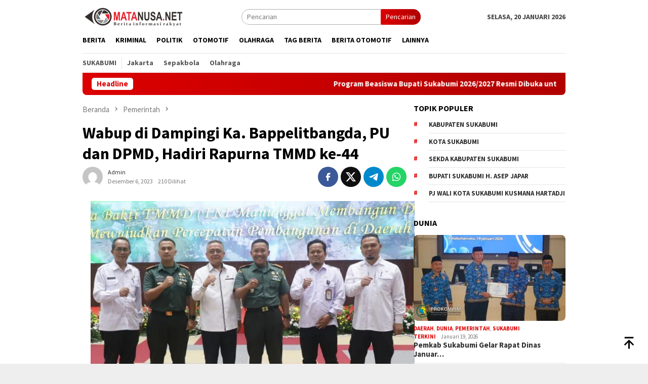

--- FILE ---
content_type: text/html; charset=UTF-8
request_url: https://matanusa.net/2023/12/wabup-di-dampingi-ka-bappelitbangda-pu-dan-dpmd-hadiri-rapurna-tmmd-ke-44.html
body_size: 23971
content:
<!DOCTYPE html>
<html lang="id" prefix="og: https://ogp.me/ns#">
<head itemscope="itemscope" itemtype="http://schema.org/WebSite">
<meta charset="UTF-8">
<meta name="viewport" content="width=device-width, initial-scale=1">
<link rel="profile" href="http://gmpg.org/xfn/11">


<!-- Optimasi Mesin Pencari oleh Rank Math - https://rankmath.com/ -->
<title>Wabup di Dampingi Ka. Bappelitbangda, PU dan DPMD, Hadiri Rapurna TMMD ke-44 - Matanusa</title>
<meta name="description" content="D2/Steven"/>
<meta name="robots" content="follow, index, max-snippet:-1, max-video-preview:-1, max-image-preview:large"/>
<link rel="canonical" href="https://matanusa.net/2023/12/wabup-di-dampingi-ka-bappelitbangda-pu-dan-dpmd-hadiri-rapurna-tmmd-ke-44.html" />
<meta property="og:locale" content="id_ID" />
<meta property="og:type" content="article" />
<meta property="og:title" content="Wabup di Dampingi Ka. Bappelitbangda, PU dan DPMD, Hadiri Rapurna TMMD ke-44 - Matanusa" />
<meta property="og:description" content="D2/Steven" />
<meta property="og:url" content="https://matanusa.net/2023/12/wabup-di-dampingi-ka-bappelitbangda-pu-dan-dpmd-hadiri-rapurna-tmmd-ke-44.html" />
<meta property="og:site_name" content="Matanusa" />
<meta property="article:section" content="Pemerintah" />
<meta property="article:published_time" content="2023-12-06T09:19:00+07:00" />
<meta name="twitter:card" content="summary_large_image" />
<meta name="twitter:title" content="Wabup di Dampingi Ka. Bappelitbangda, PU dan DPMD, Hadiri Rapurna TMMD ke-44 - Matanusa" />
<meta name="twitter:description" content="D2/Steven" />
<meta name="twitter:label1" content="Ditulis oleh" />
<meta name="twitter:data1" content="admin" />
<meta name="twitter:label2" content="Waktunya membaca" />
<meta name="twitter:data2" content="Kurang dari semenit" />
<script type="application/ld+json" class="rank-math-schema">{"@context":"https://schema.org","@graph":[{"@type":"Place","@id":"https://matanusa.net/#place","address":{"@type":"PostalAddress","addressLocality":"Sukabumi","addressRegion":"Jawa Barat","postalCode":"43357","addressCountry":"Indonesia"}},{"@type":"Organization","@id":"https://matanusa.net/#organization","name":"Matanusa","url":"https://matanusa.net","address":{"@type":"PostalAddress","addressLocality":"Sukabumi","addressRegion":"Jawa Barat","postalCode":"43357","addressCountry":"Indonesia"},"logo":{"@type":"ImageObject","@id":"https://matanusa.net/#logo","url":"https://matanusa.net/wp-content/uploads/2023/12/logo-matanusa.png","contentUrl":"https://matanusa.net/wp-content/uploads/2023/12/logo-matanusa.png","caption":"Matanusa","inLanguage":"id","width":"200","height":"40"},"location":{"@id":"https://matanusa.net/#place"}},{"@type":"WebSite","@id":"https://matanusa.net/#website","url":"https://matanusa.net","name":"Matanusa","alternateName":"matanusa","publisher":{"@id":"https://matanusa.net/#organization"},"inLanguage":"id"},{"@type":"ImageObject","@id":"https://blogger.googleusercontent.com/img/b/R29vZ2xl/AVvXsEiZ4uwCcMlU-CnunOxJm0eTMcqTsB0VCPyk0i1c8-QrJA1eD898Brq-87yGBQETLV0j3RXCqBjXOsCSNtB6bK5ic4mSV2nSMWUk1s_zkWvHLM568SoxaP92kpUOU8RuW3scwV0RbSBdadxeMlt14BIbe8u5XJxMvypaGk7IbpNpWU0EAkJK5SOa-HgDCped/s16000/IMG-20231206-WA0011.jpg","url":"https://blogger.googleusercontent.com/img/b/R29vZ2xl/AVvXsEiZ4uwCcMlU-CnunOxJm0eTMcqTsB0VCPyk0i1c8-QrJA1eD898Brq-87yGBQETLV0j3RXCqBjXOsCSNtB6bK5ic4mSV2nSMWUk1s_zkWvHLM568SoxaP92kpUOU8RuW3scwV0RbSBdadxeMlt14BIbe8u5XJxMvypaGk7IbpNpWU0EAkJK5SOa-HgDCped/s16000/IMG-20231206-WA0011.jpg","width":"200","height":"200","inLanguage":"id"},{"@type":"BreadcrumbList","@id":"https://matanusa.net/2023/12/wabup-di-dampingi-ka-bappelitbangda-pu-dan-dpmd-hadiri-rapurna-tmmd-ke-44.html#breadcrumb","itemListElement":[{"@type":"ListItem","position":"1","item":{"@id":"https://matanusa.net","name":"Home"}},{"@type":"ListItem","position":"2","item":{"@id":"https://matanusa.net/2023/12/wabup-di-dampingi-ka-bappelitbangda-pu-dan-dpmd-hadiri-rapurna-tmmd-ke-44.html","name":"Wabup di Dampingi Ka. Bappelitbangda, PU dan DPMD,  Hadiri Rapurna TMMD ke-44"}}]},{"@type":"WebPage","@id":"https://matanusa.net/2023/12/wabup-di-dampingi-ka-bappelitbangda-pu-dan-dpmd-hadiri-rapurna-tmmd-ke-44.html#webpage","url":"https://matanusa.net/2023/12/wabup-di-dampingi-ka-bappelitbangda-pu-dan-dpmd-hadiri-rapurna-tmmd-ke-44.html","name":"Wabup di Dampingi Ka. Bappelitbangda, PU dan DPMD, Hadiri Rapurna TMMD ke-44 - Matanusa","datePublished":"2023-12-06T09:19:00+07:00","dateModified":"2023-12-06T09:19:00+07:00","isPartOf":{"@id":"https://matanusa.net/#website"},"primaryImageOfPage":{"@id":"https://blogger.googleusercontent.com/img/b/R29vZ2xl/AVvXsEiZ4uwCcMlU-CnunOxJm0eTMcqTsB0VCPyk0i1c8-QrJA1eD898Brq-87yGBQETLV0j3RXCqBjXOsCSNtB6bK5ic4mSV2nSMWUk1s_zkWvHLM568SoxaP92kpUOU8RuW3scwV0RbSBdadxeMlt14BIbe8u5XJxMvypaGk7IbpNpWU0EAkJK5SOa-HgDCped/s16000/IMG-20231206-WA0011.jpg"},"inLanguage":"id","breadcrumb":{"@id":"https://matanusa.net/2023/12/wabup-di-dampingi-ka-bappelitbangda-pu-dan-dpmd-hadiri-rapurna-tmmd-ke-44.html#breadcrumb"}},{"@type":"Person","@id":"https://matanusa.net/author/admin","name":"admin","url":"https://matanusa.net/author/admin","image":{"@type":"ImageObject","@id":"https://secure.gravatar.com/avatar/eea3e8ca516b2f7239db8ff730613cf27d772bca9c20a0d4b619b3fe88c74f8f?s=96&amp;d=mm&amp;r=g","url":"https://secure.gravatar.com/avatar/eea3e8ca516b2f7239db8ff730613cf27d772bca9c20a0d4b619b3fe88c74f8f?s=96&amp;d=mm&amp;r=g","caption":"admin","inLanguage":"id"},"sameAs":["https://matanusa.net"],"worksFor":{"@id":"https://matanusa.net/#organization"}},{"@type":"NewsArticle","headline":"Wabup di Dampingi Ka. Bappelitbangda, PU dan DPMD, Hadiri Rapurna TMMD ke-44 - Matanusa","datePublished":"2023-12-06T09:19:00+07:00","dateModified":"2023-12-06T09:19:00+07:00","author":{"@id":"https://matanusa.net/author/admin","name":"admin"},"publisher":{"@id":"https://matanusa.net/#organization"},"description":"D2/Steven","name":"Wabup di Dampingi Ka. Bappelitbangda, PU dan DPMD, Hadiri Rapurna TMMD ke-44 - Matanusa","@id":"https://matanusa.net/2023/12/wabup-di-dampingi-ka-bappelitbangda-pu-dan-dpmd-hadiri-rapurna-tmmd-ke-44.html#richSnippet","isPartOf":{"@id":"https://matanusa.net/2023/12/wabup-di-dampingi-ka-bappelitbangda-pu-dan-dpmd-hadiri-rapurna-tmmd-ke-44.html#webpage"},"image":{"@id":"https://blogger.googleusercontent.com/img/b/R29vZ2xl/AVvXsEiZ4uwCcMlU-CnunOxJm0eTMcqTsB0VCPyk0i1c8-QrJA1eD898Brq-87yGBQETLV0j3RXCqBjXOsCSNtB6bK5ic4mSV2nSMWUk1s_zkWvHLM568SoxaP92kpUOU8RuW3scwV0RbSBdadxeMlt14BIbe8u5XJxMvypaGk7IbpNpWU0EAkJK5SOa-HgDCped/s16000/IMG-20231206-WA0011.jpg"},"inLanguage":"id","mainEntityOfPage":{"@id":"https://matanusa.net/2023/12/wabup-di-dampingi-ka-bappelitbangda-pu-dan-dpmd-hadiri-rapurna-tmmd-ke-44.html#webpage"}}]}</script>
<!-- /Plugin WordPress Rank Math SEO -->

<link rel='dns-prefetch' href='//connect.facebook.net' />
<link rel='dns-prefetch' href='//www.googletagmanager.com' />
<link rel='dns-prefetch' href='//fonts.googleapis.com' />
<link rel="alternate" type="application/rss+xml" title="Matanusa &raquo; Feed" href="https://matanusa.net/feed" />
<link rel="alternate" type="application/rss+xml" title="Matanusa &raquo; Umpan Komentar" href="https://matanusa.net/comments/feed" />
<link rel="alternate" type="application/rss+xml" title="Matanusa &raquo; Wabup di Dampingi Ka. Bappelitbangda, PU dan DPMD,  Hadiri Rapurna TMMD ke-44 Umpan Komentar" href="https://matanusa.net/2023/12/wabup-di-dampingi-ka-bappelitbangda-pu-dan-dpmd-hadiri-rapurna-tmmd-ke-44.html/feed" />
<link rel="alternate" title="oEmbed (JSON)" type="application/json+oembed" href="https://matanusa.net/wp-json/oembed/1.0/embed?url=https%3A%2F%2Fmatanusa.net%2F2023%2F12%2Fwabup-di-dampingi-ka-bappelitbangda-pu-dan-dpmd-hadiri-rapurna-tmmd-ke-44.html" />
<link rel="alternate" title="oEmbed (XML)" type="text/xml+oembed" href="https://matanusa.net/wp-json/oembed/1.0/embed?url=https%3A%2F%2Fmatanusa.net%2F2023%2F12%2Fwabup-di-dampingi-ka-bappelitbangda-pu-dan-dpmd-hadiri-rapurna-tmmd-ke-44.html&#038;format=xml" />
<style id='wp-img-auto-sizes-contain-inline-css' type='text/css'>
img:is([sizes=auto i],[sizes^="auto," i]){contain-intrinsic-size:3000px 1500px}
/*# sourceURL=wp-img-auto-sizes-contain-inline-css */
</style>
<style id='wp-block-library-inline-css' type='text/css'>
:root{--wp-block-synced-color:#7a00df;--wp-block-synced-color--rgb:122,0,223;--wp-bound-block-color:var(--wp-block-synced-color);--wp-editor-canvas-background:#ddd;--wp-admin-theme-color:#007cba;--wp-admin-theme-color--rgb:0,124,186;--wp-admin-theme-color-darker-10:#006ba1;--wp-admin-theme-color-darker-10--rgb:0,107,160.5;--wp-admin-theme-color-darker-20:#005a87;--wp-admin-theme-color-darker-20--rgb:0,90,135;--wp-admin-border-width-focus:2px}@media (min-resolution:192dpi){:root{--wp-admin-border-width-focus:1.5px}}.wp-element-button{cursor:pointer}:root .has-very-light-gray-background-color{background-color:#eee}:root .has-very-dark-gray-background-color{background-color:#313131}:root .has-very-light-gray-color{color:#eee}:root .has-very-dark-gray-color{color:#313131}:root .has-vivid-green-cyan-to-vivid-cyan-blue-gradient-background{background:linear-gradient(135deg,#00d084,#0693e3)}:root .has-purple-crush-gradient-background{background:linear-gradient(135deg,#34e2e4,#4721fb 50%,#ab1dfe)}:root .has-hazy-dawn-gradient-background{background:linear-gradient(135deg,#faaca8,#dad0ec)}:root .has-subdued-olive-gradient-background{background:linear-gradient(135deg,#fafae1,#67a671)}:root .has-atomic-cream-gradient-background{background:linear-gradient(135deg,#fdd79a,#004a59)}:root .has-nightshade-gradient-background{background:linear-gradient(135deg,#330968,#31cdcf)}:root .has-midnight-gradient-background{background:linear-gradient(135deg,#020381,#2874fc)}:root{--wp--preset--font-size--normal:16px;--wp--preset--font-size--huge:42px}.has-regular-font-size{font-size:1em}.has-larger-font-size{font-size:2.625em}.has-normal-font-size{font-size:var(--wp--preset--font-size--normal)}.has-huge-font-size{font-size:var(--wp--preset--font-size--huge)}.has-text-align-center{text-align:center}.has-text-align-left{text-align:left}.has-text-align-right{text-align:right}.has-fit-text{white-space:nowrap!important}#end-resizable-editor-section{display:none}.aligncenter{clear:both}.items-justified-left{justify-content:flex-start}.items-justified-center{justify-content:center}.items-justified-right{justify-content:flex-end}.items-justified-space-between{justify-content:space-between}.screen-reader-text{border:0;clip-path:inset(50%);height:1px;margin:-1px;overflow:hidden;padding:0;position:absolute;width:1px;word-wrap:normal!important}.screen-reader-text:focus{background-color:#ddd;clip-path:none;color:#444;display:block;font-size:1em;height:auto;left:5px;line-height:normal;padding:15px 23px 14px;text-decoration:none;top:5px;width:auto;z-index:100000}html :where(.has-border-color){border-style:solid}html :where([style*=border-top-color]){border-top-style:solid}html :where([style*=border-right-color]){border-right-style:solid}html :where([style*=border-bottom-color]){border-bottom-style:solid}html :where([style*=border-left-color]){border-left-style:solid}html :where([style*=border-width]){border-style:solid}html :where([style*=border-top-width]){border-top-style:solid}html :where([style*=border-right-width]){border-right-style:solid}html :where([style*=border-bottom-width]){border-bottom-style:solid}html :where([style*=border-left-width]){border-left-style:solid}html :where(img[class*=wp-image-]){height:auto;max-width:100%}:where(figure){margin:0 0 1em}html :where(.is-position-sticky){--wp-admin--admin-bar--position-offset:var(--wp-admin--admin-bar--height,0px)}@media screen and (max-width:600px){html :where(.is-position-sticky){--wp-admin--admin-bar--position-offset:0px}}

/*# sourceURL=wp-block-library-inline-css */
</style><style id='global-styles-inline-css' type='text/css'>
:root{--wp--preset--aspect-ratio--square: 1;--wp--preset--aspect-ratio--4-3: 4/3;--wp--preset--aspect-ratio--3-4: 3/4;--wp--preset--aspect-ratio--3-2: 3/2;--wp--preset--aspect-ratio--2-3: 2/3;--wp--preset--aspect-ratio--16-9: 16/9;--wp--preset--aspect-ratio--9-16: 9/16;--wp--preset--color--black: #000000;--wp--preset--color--cyan-bluish-gray: #abb8c3;--wp--preset--color--white: #ffffff;--wp--preset--color--pale-pink: #f78da7;--wp--preset--color--vivid-red: #cf2e2e;--wp--preset--color--luminous-vivid-orange: #ff6900;--wp--preset--color--luminous-vivid-amber: #fcb900;--wp--preset--color--light-green-cyan: #7bdcb5;--wp--preset--color--vivid-green-cyan: #00d084;--wp--preset--color--pale-cyan-blue: #8ed1fc;--wp--preset--color--vivid-cyan-blue: #0693e3;--wp--preset--color--vivid-purple: #9b51e0;--wp--preset--gradient--vivid-cyan-blue-to-vivid-purple: linear-gradient(135deg,rgb(6,147,227) 0%,rgb(155,81,224) 100%);--wp--preset--gradient--light-green-cyan-to-vivid-green-cyan: linear-gradient(135deg,rgb(122,220,180) 0%,rgb(0,208,130) 100%);--wp--preset--gradient--luminous-vivid-amber-to-luminous-vivid-orange: linear-gradient(135deg,rgb(252,185,0) 0%,rgb(255,105,0) 100%);--wp--preset--gradient--luminous-vivid-orange-to-vivid-red: linear-gradient(135deg,rgb(255,105,0) 0%,rgb(207,46,46) 100%);--wp--preset--gradient--very-light-gray-to-cyan-bluish-gray: linear-gradient(135deg,rgb(238,238,238) 0%,rgb(169,184,195) 100%);--wp--preset--gradient--cool-to-warm-spectrum: linear-gradient(135deg,rgb(74,234,220) 0%,rgb(151,120,209) 20%,rgb(207,42,186) 40%,rgb(238,44,130) 60%,rgb(251,105,98) 80%,rgb(254,248,76) 100%);--wp--preset--gradient--blush-light-purple: linear-gradient(135deg,rgb(255,206,236) 0%,rgb(152,150,240) 100%);--wp--preset--gradient--blush-bordeaux: linear-gradient(135deg,rgb(254,205,165) 0%,rgb(254,45,45) 50%,rgb(107,0,62) 100%);--wp--preset--gradient--luminous-dusk: linear-gradient(135deg,rgb(255,203,112) 0%,rgb(199,81,192) 50%,rgb(65,88,208) 100%);--wp--preset--gradient--pale-ocean: linear-gradient(135deg,rgb(255,245,203) 0%,rgb(182,227,212) 50%,rgb(51,167,181) 100%);--wp--preset--gradient--electric-grass: linear-gradient(135deg,rgb(202,248,128) 0%,rgb(113,206,126) 100%);--wp--preset--gradient--midnight: linear-gradient(135deg,rgb(2,3,129) 0%,rgb(40,116,252) 100%);--wp--preset--font-size--small: 13px;--wp--preset--font-size--medium: 20px;--wp--preset--font-size--large: 36px;--wp--preset--font-size--x-large: 42px;--wp--preset--spacing--20: 0.44rem;--wp--preset--spacing--30: 0.67rem;--wp--preset--spacing--40: 1rem;--wp--preset--spacing--50: 1.5rem;--wp--preset--spacing--60: 2.25rem;--wp--preset--spacing--70: 3.38rem;--wp--preset--spacing--80: 5.06rem;--wp--preset--shadow--natural: 6px 6px 9px rgba(0, 0, 0, 0.2);--wp--preset--shadow--deep: 12px 12px 50px rgba(0, 0, 0, 0.4);--wp--preset--shadow--sharp: 6px 6px 0px rgba(0, 0, 0, 0.2);--wp--preset--shadow--outlined: 6px 6px 0px -3px rgb(255, 255, 255), 6px 6px rgb(0, 0, 0);--wp--preset--shadow--crisp: 6px 6px 0px rgb(0, 0, 0);}:where(.is-layout-flex){gap: 0.5em;}:where(.is-layout-grid){gap: 0.5em;}body .is-layout-flex{display: flex;}.is-layout-flex{flex-wrap: wrap;align-items: center;}.is-layout-flex > :is(*, div){margin: 0;}body .is-layout-grid{display: grid;}.is-layout-grid > :is(*, div){margin: 0;}:where(.wp-block-columns.is-layout-flex){gap: 2em;}:where(.wp-block-columns.is-layout-grid){gap: 2em;}:where(.wp-block-post-template.is-layout-flex){gap: 1.25em;}:where(.wp-block-post-template.is-layout-grid){gap: 1.25em;}.has-black-color{color: var(--wp--preset--color--black) !important;}.has-cyan-bluish-gray-color{color: var(--wp--preset--color--cyan-bluish-gray) !important;}.has-white-color{color: var(--wp--preset--color--white) !important;}.has-pale-pink-color{color: var(--wp--preset--color--pale-pink) !important;}.has-vivid-red-color{color: var(--wp--preset--color--vivid-red) !important;}.has-luminous-vivid-orange-color{color: var(--wp--preset--color--luminous-vivid-orange) !important;}.has-luminous-vivid-amber-color{color: var(--wp--preset--color--luminous-vivid-amber) !important;}.has-light-green-cyan-color{color: var(--wp--preset--color--light-green-cyan) !important;}.has-vivid-green-cyan-color{color: var(--wp--preset--color--vivid-green-cyan) !important;}.has-pale-cyan-blue-color{color: var(--wp--preset--color--pale-cyan-blue) !important;}.has-vivid-cyan-blue-color{color: var(--wp--preset--color--vivid-cyan-blue) !important;}.has-vivid-purple-color{color: var(--wp--preset--color--vivid-purple) !important;}.has-black-background-color{background-color: var(--wp--preset--color--black) !important;}.has-cyan-bluish-gray-background-color{background-color: var(--wp--preset--color--cyan-bluish-gray) !important;}.has-white-background-color{background-color: var(--wp--preset--color--white) !important;}.has-pale-pink-background-color{background-color: var(--wp--preset--color--pale-pink) !important;}.has-vivid-red-background-color{background-color: var(--wp--preset--color--vivid-red) !important;}.has-luminous-vivid-orange-background-color{background-color: var(--wp--preset--color--luminous-vivid-orange) !important;}.has-luminous-vivid-amber-background-color{background-color: var(--wp--preset--color--luminous-vivid-amber) !important;}.has-light-green-cyan-background-color{background-color: var(--wp--preset--color--light-green-cyan) !important;}.has-vivid-green-cyan-background-color{background-color: var(--wp--preset--color--vivid-green-cyan) !important;}.has-pale-cyan-blue-background-color{background-color: var(--wp--preset--color--pale-cyan-blue) !important;}.has-vivid-cyan-blue-background-color{background-color: var(--wp--preset--color--vivid-cyan-blue) !important;}.has-vivid-purple-background-color{background-color: var(--wp--preset--color--vivid-purple) !important;}.has-black-border-color{border-color: var(--wp--preset--color--black) !important;}.has-cyan-bluish-gray-border-color{border-color: var(--wp--preset--color--cyan-bluish-gray) !important;}.has-white-border-color{border-color: var(--wp--preset--color--white) !important;}.has-pale-pink-border-color{border-color: var(--wp--preset--color--pale-pink) !important;}.has-vivid-red-border-color{border-color: var(--wp--preset--color--vivid-red) !important;}.has-luminous-vivid-orange-border-color{border-color: var(--wp--preset--color--luminous-vivid-orange) !important;}.has-luminous-vivid-amber-border-color{border-color: var(--wp--preset--color--luminous-vivid-amber) !important;}.has-light-green-cyan-border-color{border-color: var(--wp--preset--color--light-green-cyan) !important;}.has-vivid-green-cyan-border-color{border-color: var(--wp--preset--color--vivid-green-cyan) !important;}.has-pale-cyan-blue-border-color{border-color: var(--wp--preset--color--pale-cyan-blue) !important;}.has-vivid-cyan-blue-border-color{border-color: var(--wp--preset--color--vivid-cyan-blue) !important;}.has-vivid-purple-border-color{border-color: var(--wp--preset--color--vivid-purple) !important;}.has-vivid-cyan-blue-to-vivid-purple-gradient-background{background: var(--wp--preset--gradient--vivid-cyan-blue-to-vivid-purple) !important;}.has-light-green-cyan-to-vivid-green-cyan-gradient-background{background: var(--wp--preset--gradient--light-green-cyan-to-vivid-green-cyan) !important;}.has-luminous-vivid-amber-to-luminous-vivid-orange-gradient-background{background: var(--wp--preset--gradient--luminous-vivid-amber-to-luminous-vivid-orange) !important;}.has-luminous-vivid-orange-to-vivid-red-gradient-background{background: var(--wp--preset--gradient--luminous-vivid-orange-to-vivid-red) !important;}.has-very-light-gray-to-cyan-bluish-gray-gradient-background{background: var(--wp--preset--gradient--very-light-gray-to-cyan-bluish-gray) !important;}.has-cool-to-warm-spectrum-gradient-background{background: var(--wp--preset--gradient--cool-to-warm-spectrum) !important;}.has-blush-light-purple-gradient-background{background: var(--wp--preset--gradient--blush-light-purple) !important;}.has-blush-bordeaux-gradient-background{background: var(--wp--preset--gradient--blush-bordeaux) !important;}.has-luminous-dusk-gradient-background{background: var(--wp--preset--gradient--luminous-dusk) !important;}.has-pale-ocean-gradient-background{background: var(--wp--preset--gradient--pale-ocean) !important;}.has-electric-grass-gradient-background{background: var(--wp--preset--gradient--electric-grass) !important;}.has-midnight-gradient-background{background: var(--wp--preset--gradient--midnight) !important;}.has-small-font-size{font-size: var(--wp--preset--font-size--small) !important;}.has-medium-font-size{font-size: var(--wp--preset--font-size--medium) !important;}.has-large-font-size{font-size: var(--wp--preset--font-size--large) !important;}.has-x-large-font-size{font-size: var(--wp--preset--font-size--x-large) !important;}
/*# sourceURL=global-styles-inline-css */
</style>

<style id='classic-theme-styles-inline-css' type='text/css'>
/*! This file is auto-generated */
.wp-block-button__link{color:#fff;background-color:#32373c;border-radius:9999px;box-shadow:none;text-decoration:none;padding:calc(.667em + 2px) calc(1.333em + 2px);font-size:1.125em}.wp-block-file__button{background:#32373c;color:#fff;text-decoration:none}
/*# sourceURL=/wp-includes/css/classic-themes.min.css */
</style>
<link rel='stylesheet' id='dashicons-css' href='https://matanusa.net/wp-includes/css/dashicons.min.css?ver=6.9' type='text/css' media='all' />
<link rel='stylesheet' id='post-views-counter-frontend-css' href='https://matanusa.net/wp-content/plugins/post-views-counter/css/frontend.min.css?ver=1.4.5' type='text/css' media='all' />
<link rel='stylesheet' id='bloggingpro-fonts-css' href='https://fonts.googleapis.com/css?family=Source+Sans+Pro%3Aregular%2Citalic%2C700%2C300%26subset%3Dlatin%2C&#038;ver=1.3.6' type='text/css' media='all' />
<link rel='stylesheet' id='bloggingpro-style-css' href='https://matanusa.net/wp-content/themes/bloggingpro-child/style.css?ver=1.3.6' type='text/css' media='all' />
<style id='bloggingpro-style-inline-css' type='text/css'>
kbd,a.button,button,.button,button.button,input[type="button"],input[type="reset"],input[type="submit"],.tagcloud a,ul.page-numbers li a.prev.page-numbers,ul.page-numbers li a.next.page-numbers,ul.page-numbers li span.page-numbers,.page-links > .page-link-number,.cat-links ul li a,.entry-footer .tag-text,.gmr-recentposts-widget li.listpost-gallery .gmr-rp-content .gmr-metacontent .cat-links-content a,.page-links > .post-page-numbers.current span,ol.comment-list li div.reply a,#cancel-comment-reply-link,.entry-footer .tags-links a:hover,.gmr-topnotification{background-color:#dd0000;}#primary-menu > li ul .current-menu-item > a,#primary-menu .sub-menu > li:hover > a,.cat-links-content a,.tagcloud li:before,a:hover,a:focus,a:active,.gmr-ontop:hover path,#navigationamp button.close-topnavmenu-wrap,.sidr a#sidr-id-close-topnavmenu-button,.sidr-class-menu-item i._mi,.sidr-class-menu-item img._mi,.text-marquee{color:#dd0000;}.widget-title:after,a.button,button,.button,button.button,input[type="button"],input[type="reset"],input[type="submit"],.tagcloud a,.sticky .gmr-box-content,.bypostauthor > .comment-body,.gmr-ajax-loader div:nth-child(1),.gmr-ajax-loader div:nth-child(2),.entry-footer .tags-links a:hover{border-color:#dd0000;}a,.gmr-ontop path{color:#2E2E2E;}.entry-content-single p a{color:#dd3333;}body{color:#444444;font-family:"Source Sans Pro","Helvetica Neue",sans-serif;font-weight:500;font-size:14px;}.site-header{background-image:url();-webkit-background-size:auto;-moz-background-size:auto;-o-background-size:auto;background-size:auto;background-repeat:repeat;background-position:center top;background-attachment:scroll;}.site-header,.gmr-verytopbanner{background-color:#ffffff;}.site-title a{color:#FF5722;}.site-description{color:#999999;}.top-header{background-color:#ffffff;}#gmr-responsive-menu,.gmr-mainmenu #primary-menu > li > a,.search-trigger .gmr-icon{color:#000000;}.gmr-mainmenu #primary-menu > li.menu-border > a span,.gmr-mainmenu #primary-menu > li.page_item_has_children > a:after,.gmr-mainmenu #primary-menu > li.menu-item-has-children > a:after,.gmr-mainmenu #primary-menu .sub-menu > li.page_item_has_children > a:after,.gmr-mainmenu #primary-menu .sub-menu > li.menu-item-has-children > a:after{border-color:#000000;}#gmr-responsive-menu:hover,.gmr-mainmenu #primary-menu > li:hover > a,.gmr-mainmenu #primary-menu > .current-menu-item > a,.gmr-mainmenu #primary-menu .current-menu-ancestor > a,.gmr-mainmenu #primary-menu .current_page_item > a,.gmr-mainmenu #primary-menu .current_page_ancestor > a,.search-trigger .gmr-icon:hover{color:#dd3333;}.gmr-mainmenu #primary-menu > li.menu-border:hover > a span,.gmr-mainmenu #primary-menu > li.menu-border.current-menu-item > a span,.gmr-mainmenu #primary-menu > li.menu-border.current-menu-ancestor > a span,.gmr-mainmenu #primary-menu > li.menu-border.current_page_item > a span,.gmr-mainmenu #primary-menu > li.menu-border.current_page_ancestor > a span,.gmr-mainmenu #primary-menu > li.page_item_has_children:hover > a:after,.gmr-mainmenu #primary-menu > li.menu-item-has-children:hover > a:after,.gmr-mainmenu #primary-menu .sub-menu > li.page_item_has_children:hover > a:after,.gmr-mainmenu #primary-menu .sub-menu > li.menu-item-has-children:hover > a:after{border-color:#dd3333;}.secondwrap-menu .gmr-mainmenu #primary-menu > li > a,.secondwrap-menu .search-trigger .gmr-icon{color:#555555;}#primary-menu > li.menu-border > a span{border-color:#555555;}.secondwrap-menu .gmr-mainmenu #primary-menu > li:hover > a,.secondwrap-menu .gmr-mainmenu #primary-menu > .current-menu-item > a,.secondwrap-menu .gmr-mainmenu #primary-menu .current-menu-ancestor > a,.secondwrap-menu .gmr-mainmenu #primary-menu .current_page_item > a,.secondwrap-menu .gmr-mainmenu #primary-menu .current_page_ancestor > a,.secondwrap-menu .gmr-mainmenu #primary-menu > li.page_item_has_children:hover > a:after,.secondwrap-menu .gmr-mainmenu #primary-menu > li.menu-item-has-children:hover > a:after,.secondwrap-menu .gmr-mainmenu #primary-menu .sub-menu > li.page_item_has_children:hover > a:after,.secondwrap-menu .gmr-mainmenu #primary-menu .sub-menu > li.menu-item-has-children:hover > a:after,.secondwrap-menu .search-trigger .gmr-icon:hover{color:#1e73be;}.secondwrap-menu .gmr-mainmenu #primary-menu > li.menu-border:hover > a span,.secondwrap-menu .gmr-mainmenu #primary-menu > li.menu-border.current-menu-item > a span,.secondwrap-menu .gmr-mainmenu #primary-menu > li.menu-border.current-menu-ancestor > a span,.secondwrap-menu .gmr-mainmenu #primary-menu > li.menu-border.current_page_item > a span,.secondwrap-menu .gmr-mainmenu #primary-menu > li.menu-border.current_page_ancestor > a span,.secondwrap-menu .gmr-mainmenu #primary-menu > li.page_item_has_children:hover > a:after,.secondwrap-menu .gmr-mainmenu #primary-menu > li.menu-item-has-children:hover > a:after,.secondwrap-menu .gmr-mainmenu #primary-menu .sub-menu > li.page_item_has_children:hover > a:after,.secondwrap-menu .gmr-mainmenu #primary-menu .sub-menu > li.menu-item-has-children:hover > a:after{border-color:#1e73be;}h1,h2,h3,h4,h5,h6,.h1,.h2,.h3,.h4,.h5,.h6,.site-title,#primary-menu > li > a,.gmr-rp-biglink a,.gmr-rp-link a,.gmr-gallery-related ul li p a{font-family:"Source Sans Pro","Helvetica Neue",sans-serif;}.entry-main-single,.entry-main-single p{font-size:16px;}h1.title,h1.entry-title{font-size:32px;}h2.entry-title{font-size:18px;}.footer-container{background-color:#e5e5e5;}.widget-footer,.content-footer,.site-footer,.content-footer h3.widget-title{color:#000000;}.widget-footer a,.content-footer a,.site-footer a{color:#000000;}.widget-footer a:hover,.content-footer a:hover,.site-footer a:hover{color:#dd0000;}
/*# sourceURL=bloggingpro-style-inline-css */
</style>

<!-- Google tag (gtag.js) snippet added by Site Kit -->

<!-- Snippet Google Analytics telah ditambahkan oleh Site Kit -->
<script type="text/javascript" src="https://www.googletagmanager.com/gtag/js?id=G-T1LKSWMNYV" id="google_gtagjs-js" async></script>
<script type="text/javascript" id="google_gtagjs-js-after">
/* <![CDATA[ */
window.dataLayer = window.dataLayer || [];function gtag(){dataLayer.push(arguments);}
gtag("set","linker",{"domains":["matanusa.net"]});
gtag("js", new Date());
gtag("set", "developer_id.dZTNiMT", true);
gtag("config", "G-T1LKSWMNYV");
//# sourceURL=google_gtagjs-js-after
/* ]]> */
</script>

<!-- End Google tag (gtag.js) snippet added by Site Kit -->
<link rel="https://api.w.org/" href="https://matanusa.net/wp-json/" /><link rel="alternate" title="JSON" type="application/json" href="https://matanusa.net/wp-json/wp/v2/posts/125" /><link rel="EditURI" type="application/rsd+xml" title="RSD" href="https://matanusa.net/xmlrpc.php?rsd" />
<meta name="generator" content="WordPress 6.9" />
<link rel='shortlink' href='https://matanusa.net/?p=125' />
<meta name="generator" content="Site Kit by Google 1.124.0" /><link rel="pingback" href="https://matanusa.net/xmlrpc.php"><script async src="https://pagead2.googlesyndication.com/pagead/js/adsbygoogle.js?client=ca-pub-7181604749649166"
     crossorigin="anonymous"></script>
<!-- Meta tag Google AdSense ditambahkan oleh Site Kit -->
<meta name="google-adsense-platform-account" content="ca-host-pub-2644536267352236">
<meta name="google-adsense-platform-domain" content="sitekit.withgoogle.com">
<!-- Akhir tag meta Google AdSense yang ditambahkan oleh Site Kit -->
<link rel="icon" href="https://matanusa.net/wp-content/uploads/2023/12/cropped-logo-fac-60x60.png" sizes="32x32" />
<link rel="icon" href="https://matanusa.net/wp-content/uploads/2023/12/cropped-logo-fac.png" sizes="192x192" />
<link rel="apple-touch-icon" href="https://matanusa.net/wp-content/uploads/2023/12/cropped-logo-fac.png" />
<meta name="msapplication-TileImage" content="https://matanusa.net/wp-content/uploads/2023/12/cropped-logo-fac.png" />
</head>

<body class="wp-singular post-template-default single single-post postid-125 single-format-standard wp-theme-bloggingpro wp-child-theme-bloggingpro-child gmr-theme idtheme kentooz gmr-sticky group-blog" itemscope="itemscope" itemtype="http://schema.org/WebPage">
<div id="full-container">
<a class="skip-link screen-reader-text" href="#main">Loncat ke konten</a>


<header id="masthead" class="site-header" role="banner" itemscope="itemscope" itemtype="http://schema.org/WPHeader">
	<div class="container">
					<div class="clearfix gmr-headwrapper">

				<div class="list-table clearfix">
					<div class="table-row">
						<div class="table-cell onlymobile-menu">
															<a id="gmr-responsive-menu" href="#menus" rel="nofollow" title="Menu Mobile"><svg xmlns="http://www.w3.org/2000/svg" xmlns:xlink="http://www.w3.org/1999/xlink" aria-hidden="true" role="img" width="1em" height="1em" preserveAspectRatio="xMidYMid meet" viewBox="0 0 24 24"><path d="M3 6h18v2H3V6m0 5h18v2H3v-2m0 5h18v2H3v-2z" fill="currentColor"/></svg><span class="screen-reader-text">Menu Mobile</span></a>
													</div>
												<div class="close-topnavmenu-wrap"><a id="close-topnavmenu-button" rel="nofollow" href="#"><svg xmlns="http://www.w3.org/2000/svg" xmlns:xlink="http://www.w3.org/1999/xlink" aria-hidden="true" role="img" width="1em" height="1em" preserveAspectRatio="xMidYMid meet" viewBox="0 0 24 24"><path d="M12 20c-4.41 0-8-3.59-8-8s3.59-8 8-8s8 3.59 8 8s-3.59 8-8 8m0-18C6.47 2 2 6.47 2 12s4.47 10 10 10s10-4.47 10-10S17.53 2 12 2m2.59 6L12 10.59L9.41 8L8 9.41L10.59 12L8 14.59L9.41 16L12 13.41L14.59 16L16 14.59L13.41 12L16 9.41L14.59 8z" fill="currentColor"/></svg></a></div>
												<div class="table-cell gmr-logo">
															<div class="logo-wrap">
									<a href="https://matanusa.net/" class="custom-logo-link" itemprop="url" title="Matanusa">
										<img src="https://matanusa.net/wp-content/uploads/2023/12/logo-matanusa.png" alt="Matanusa" title="Matanusa" />
									</a>
								</div>
														</div>
													<div class="table-cell search">
								<a id="search-menu-button-top" class="responsive-searchbtn pull-right" href="#" rel="nofollow"><svg xmlns="http://www.w3.org/2000/svg" xmlns:xlink="http://www.w3.org/1999/xlink" aria-hidden="true" role="img" width="1em" height="1em" preserveAspectRatio="xMidYMid meet" viewBox="0 0 24 24"><g fill="none"><path d="M21 21l-4.486-4.494M19 10.5a8.5 8.5 0 1 1-17 0a8.5 8.5 0 0 1 17 0z" stroke="currentColor" stroke-width="2" stroke-linecap="round"/></g></svg></a>
								<form method="get" id="search-topsearchform-container" class="gmr-searchform searchform topsearchform" action="https://matanusa.net/">
									<input type="text" name="s" id="s" placeholder="Pencarian" />
									<button type="submit" class="topsearch-submit">Pencarian</button>
								</form>
							</div>
							<div class="table-cell gmr-table-date">
								<span class="gmr-top-date pull-right" data-lang="id"></span>
							</div>
											</div>
				</div>
							</div>
				</div><!-- .container -->
</header><!-- #masthead -->

<div class="top-header">
	<div class="container">
	<div class="gmr-menuwrap mainwrap-menu clearfix">
		<nav id="site-navigation" class="gmr-mainmenu" role="navigation" itemscope="itemscope" itemtype="http://schema.org/SiteNavigationElement">
			<ul id="primary-menu" class="menu"><li class="menu-item menu-item-type-menulogo-btn gmr-menulogo-btn"><a href="https://matanusa.net/" id="menulogo-button" itemprop="url" title="Matanusa"><img src="https://matanusa.net/wp-content/uploads/2023/12/mn-smalles.png" alt="Matanusa" title="Matanusa" itemprop="image" /></a></li><li id="menu-item-3898" class="menu-item menu-item-type-taxonomy menu-item-object-category menu-item-3898"><a href="https://matanusa.net/berita" itemprop="url"><span itemprop="name">Berita</span></a></li>
<li id="menu-item-3911" class="menu-item menu-item-type-taxonomy menu-item-object-category menu-item-3911"><a href="https://matanusa.net/kriminal" itemprop="url"><span itemprop="name">Kriminal</span></a></li>
<li id="menu-item-3912" class="menu-item menu-item-type-taxonomy menu-item-object-category menu-item-3912"><a href="https://matanusa.net/politik" itemprop="url"><span itemprop="name">Politik</span></a></li>
<li id="menu-item-3913" class="menu-item menu-item-type-taxonomy menu-item-object-category menu-item-3913"><a href="https://matanusa.net/otomotif" itemprop="url"><span itemprop="name">Otomotif</span></a></li>
<li id="menu-item-3925" class="menu-item menu-item-type-taxonomy menu-item-object-category menu-item-3925"><a href="https://matanusa.net/olahraga" itemprop="url"><span itemprop="name">Olahraga</span></a></li>
<li id="menu-item-3918" class="menu-item menu-item-type-taxonomy menu-item-object-post_tag menu-item-3918"><a href="https://matanusa.net/tag/tag-berita" itemprop="url"><span itemprop="name">Tag Berita</span></a></li>
<li id="menu-item-3919" class="menu-item menu-item-type-taxonomy menu-item-object-post_tag menu-item-3919"><a href="https://matanusa.net/tag/berita-otomotif" itemprop="url"><span itemprop="name">Berita Otomotif</span></a></li>
<li id="menu-item-3927" class="menu-item menu-item-type-custom menu-item-object-custom menu-item-3927"><a href="#" itemprop="url"><span itemprop="name">Lainnya</span></a></li>
<li class="menu-item menu-item-type-search-btn gmr-search-btn pull-right"><a id="search-menu-button" href="#" rel="nofollow"><svg xmlns="http://www.w3.org/2000/svg" xmlns:xlink="http://www.w3.org/1999/xlink" aria-hidden="true" role="img" width="1em" height="1em" preserveAspectRatio="xMidYMid meet" viewBox="0 0 24 24"><g fill="none"><path d="M21 21l-4.486-4.494M19 10.5a8.5 8.5 0 1 1-17 0a8.5 8.5 0 0 1 17 0z" stroke="currentColor" stroke-width="2" stroke-linecap="round"/></g></svg></a><div class="search-dropdown search" id="search-dropdown-container"><form method="get" class="gmr-searchform searchform" action="https://matanusa.net/"><input type="text" name="s" id="s" placeholder="Pencarian" /></form></div></li></ul>		</nav><!-- #site-navigation -->
	</div>
		<div class="gmr-menuwrap secondwrap-menu clearfix">
		<nav id="site-navigation" class="gmr-mainmenu" role="navigation" itemscope="itemscope" itemtype="http://schema.org/SiteNavigationElement">
			<ul id="primary-menu" class="menu"><li id="menu-item-4264" class="menu-item menu-item-type-taxonomy menu-item-object-post_tag menu-item-4264"><a href="https://matanusa.net/tag/sukabumi" itemprop="url"><span itemprop="name">Sukabumi</span></a></li>
<li id="menu-item-4265" class="menu-item menu-item-type-taxonomy menu-item-object-post_tag menu-item-4265"><a href="https://matanusa.net/tag/jakarta" itemprop="url"><span itemprop="name">Jakarta</span></a></li>
<li id="menu-item-4468" class="menu-item menu-item-type-taxonomy menu-item-object-category menu-item-4468"><a href="https://matanusa.net/sepakbola" itemprop="url"><span itemprop="name">Sepakbola</span></a></li>
<li id="menu-item-4469" class="menu-item menu-item-type-taxonomy menu-item-object-category menu-item-4469"><a href="https://matanusa.net/olahraga" itemprop="url"><span itemprop="name">Olahraga</span></a></li>
</ul>		</nav><!-- #site-navigation -->
	</div>
			</div><!-- .container -->
</div><!-- .top-header -->
<div class="site inner-wrap" id="site-container">

<div class="container"><div class="gmr-topnotification"><div class="wrap-marquee"><div class="text-marquee">Headline</div><span class="marquee">				<a href="https://matanusa.net/2026/01/program-beasiswa-bupati-sukabumi-2026-2027-resmi-dibuka-untuk-putra-putri-daerah.html" class="gmr-recent-marquee" title="Program Beasiswa Bupati Sukabumi 2026/2027 Resmi Dibuka untuk Putra-Putri Daerah">Program Beasiswa Bupati Sukabumi 2026/2027 Resmi Dibuka untuk Putra-Putri Daerah</a>
							<a href="https://matanusa.net/2026/01/sekda-sukabumi-tinjau-lokasi-longsor-di-desa-citarik-serahkan-bantuan-bronjong-untuk-warga.html" class="gmr-recent-marquee" title="Sekda Sukabumi Tinjau Lokasi Longsor di Desa Citarik, Serahkan Bantuan Bronjong untuk Warga">Sekda Sukabumi Tinjau Lokasi Longsor di Desa Citarik, Serahkan Bantuan Bronjong untuk Warga</a>
							<a href="https://matanusa.net/2026/01/turnamen-sepak-bola-feo-feo-indocib-ukr-jadi-agenda-tahunan-pererat-solidaritas-karyawan.html" class="gmr-recent-marquee" title="Turnamen Sepak Bola Feo Feo Indocib–UKR Jadi Agenda Tahunan, Pererat Solidaritas Karyawan">Turnamen Sepak Bola Feo Feo Indocib–UKR Jadi Agenda Tahunan, Pererat Solidaritas Karyawan</a>
							<a href="https://matanusa.net/2026/01/pemkab-sukabumi-gelar-rapat-dinas-januari-2026-bahas-kolaborasi-strategis-hingga-rkpd-2027.html" class="gmr-recent-marquee" title="Pemkab Sukabumi Gelar Rapat Dinas Januari 2026, Bahas Kolaborasi Strategis hingga RKPD 2027">Pemkab Sukabumi Gelar Rapat Dinas Januari 2026, Bahas Kolaborasi Strategis hingga RKPD 2027</a>
							<a href="https://matanusa.net/2026/01/rapat-dinas-januari-2026-dinas-peternakan-sukabumi-dorong-penguatan-sektor-peternakan-berkelanjutan.html" class="gmr-recent-marquee" title="Rapat Dinas Januari 2026, Dinas Peternakan Sukabumi Dorong Penguatan Sektor Peternakan Berkelanjutan">Rapat Dinas Januari 2026, Dinas Peternakan Sukabumi Dorong Penguatan Sektor Peternakan Berkelanjutan</a>
			</span></div></div></div>

	<div id="content" class="gmr-content">

		<div class="container">
			<div class="row">

<div id="primary" class="col-md-main">
	<div class="content-area gmr-single-wrap">
					<div class="breadcrumbs" itemscope itemtype="https://schema.org/BreadcrumbList">
																								<span class="first-item" itemprop="itemListElement" itemscope itemtype="https://schema.org/ListItem">
									<a itemscope itemtype="https://schema.org/WebPage" itemprop="item" itemid="https://matanusa.net/" href="https://matanusa.net/">
										<span itemprop="name">Beranda</span>
									</a>
									<span itemprop="position" content="1"></span>
								</span>
														<span class="separator"><svg xmlns="http://www.w3.org/2000/svg" xmlns:xlink="http://www.w3.org/1999/xlink" aria-hidden="true" role="img" width="1em" height="1em" preserveAspectRatio="xMidYMid meet" viewBox="0 0 24 24"><path d="M8.59 16.59L13.17 12L8.59 7.41L10 6l6 6l-6 6l-1.41-1.41z" fill="currentColor"/></svg></span>
																															<span class="0-item" itemprop="itemListElement" itemscope itemtype="http://schema.org/ListItem">
									<a itemscope itemtype="https://schema.org/WebPage" itemprop="item" itemid="https://matanusa.net/pemerintah" href="https://matanusa.net/pemerintah">
										<span itemprop="name">Pemerintah</span>
									</a>
									<span itemprop="position" content="2"></span>
								</span>
														<span class="separator"><svg xmlns="http://www.w3.org/2000/svg" xmlns:xlink="http://www.w3.org/1999/xlink" aria-hidden="true" role="img" width="1em" height="1em" preserveAspectRatio="xMidYMid meet" viewBox="0 0 24 24"><path d="M8.59 16.59L13.17 12L8.59 7.41L10 6l6 6l-6 6l-1.41-1.41z" fill="currentColor"/></svg></span>
																						<span class="last-item" itemscope itemtype="https://schema.org/ListItem">
							<span itemprop="name">Wabup di Dampingi Ka. Bappelitbangda, PU dan DPMD,  Hadiri Rapurna TMMD ke-44</span>
							<span itemprop="position" content="3"></span>
						</span>
															</div>
					<main id="main" class="site-main" role="main">
		<div class="inner-container">
			
<article id="post-125" class="post-125 post type-post status-publish format-standard hentry category-pemerintah category-sukabumi-terkini" itemscope="itemscope" itemtype="http://schema.org/CreativeWork">
	<div class="gmr-box-content gmr-single">
		<header class="entry-header">
			<h1 class="entry-title" itemprop="headline">Wabup di Dampingi Ka. Bappelitbangda, PU dan DPMD,  Hadiri Rapurna TMMD ke-44</h1><div class="list-table clearfix"><div class="table-row"><div class="table-cell gmr-gravatar-metasingle"><a class="url" href="https://matanusa.net/author/admin" title="Permalink ke: admin" itemprop="url"><img alt='Gambar Gravatar' title='Gravatar' src='https://secure.gravatar.com/avatar/eea3e8ca516b2f7239db8ff730613cf27d772bca9c20a0d4b619b3fe88c74f8f?s=40&#038;d=mm&#038;r=g' srcset='https://secure.gravatar.com/avatar/eea3e8ca516b2f7239db8ff730613cf27d772bca9c20a0d4b619b3fe88c74f8f?s=80&#038;d=mm&#038;r=g 2x' class='avatar avatar-40 photo img-cicle' height='40' width='40' decoding='async'/></a></div><div class="table-cell gmr-content-metasingle"><div class="posted-by"> <span class="entry-author vcard" itemprop="author" itemscope="itemscope" itemtype="http://schema.org/person"><a class="url fn n" href="https://matanusa.net/author/admin" title="Permalink ke: admin" itemprop="url"><span itemprop="name">admin</span></a></span></div><div class="posted-on"><time class="entry-date published updated" itemprop="dateModified" datetime="2023-12-06T09:19:00+07:00">Desember 6, 2023</time><span class="meta-view">210 Dilihat</spans></div></div><div class="table-cell gmr-content-share"><div class="pull-right"><ul class="gmr-socialicon-share"><li class="facebook"><a href="https://www.facebook.com/sharer/sharer.php?u=https%3A%2F%2Fmatanusa.net%2F2023%2F12%2Fwabup-di-dampingi-ka-bappelitbangda-pu-dan-dpmd-hadiri-rapurna-tmmd-ke-44.html" rel="nofollow" title="Sebarkan ini"><svg xmlns="http://www.w3.org/2000/svg" xmlns:xlink="http://www.w3.org/1999/xlink" aria-hidden="true" role="img" width="1em" height="1em" preserveAspectRatio="xMidYMid meet" viewBox="0 0 24 24"><g fill="none"><path d="M9.198 21.5h4v-8.01h3.604l.396-3.98h-4V7.5a1 1 0 0 1 1-1h3v-4h-3a5 5 0 0 0-5 5v2.01h-2l-.396 3.98h2.396v8.01z" fill="currentColor"/></g></svg></a></li><li class="twitter"><a href="https://twitter.com/intent/tweet?url=https%3A%2F%2Fmatanusa.net%2F2023%2F12%2Fwabup-di-dampingi-ka-bappelitbangda-pu-dan-dpmd-hadiri-rapurna-tmmd-ke-44.html&amp;text=Wabup%20di%20Dampingi%20Ka.%20Bappelitbangda%2C%20PU%20dan%20DPMD%2C%20%20Hadiri%20Rapurna%20TMMD%20ke-44" rel="nofollow" title="Tweet ini"><svg xmlns="http://www.w3.org/2000/svg" aria-hidden="true" role="img" width="1em" height="1em" viewBox="0 0 24 24"><path fill="currentColor" d="M18.901 1.153h3.68l-8.04 9.19L24 22.846h-7.406l-5.8-7.584l-6.638 7.584H.474l8.6-9.83L0 1.154h7.594l5.243 6.932ZM17.61 20.644h2.039L6.486 3.24H4.298Z"/></svg></a></li><li class="telegram"><a href="https://t.me/share/url?url=https%3A%2F%2Fmatanusa.net%2F2023%2F12%2Fwabup-di-dampingi-ka-bappelitbangda-pu-dan-dpmd-hadiri-rapurna-tmmd-ke-44.html&amp;text=Wabup%20di%20Dampingi%20Ka.%20Bappelitbangda%2C%20PU%20dan%20DPMD%2C%20%20Hadiri%20Rapurna%20TMMD%20ke-44" target="_blank" rel="nofollow" title="Telegram Share"><svg xmlns="http://www.w3.org/2000/svg" xmlns:xlink="http://www.w3.org/1999/xlink" aria-hidden="true" role="img" width="1em" height="1em" preserveAspectRatio="xMidYMid meet" viewBox="0 0 48 48"><path d="M41.42 7.309s3.885-1.515 3.56 2.164c-.107 1.515-1.078 6.818-1.834 12.553l-2.59 16.99s-.216 2.489-2.159 2.922c-1.942.432-4.856-1.515-5.396-1.948c-.432-.325-8.094-5.195-10.792-7.575c-.756-.65-1.62-1.948.108-3.463L33.648 18.13c1.295-1.298 2.59-4.328-2.806-.649l-15.11 10.28s-1.727 1.083-4.964.109l-7.016-2.165s-2.59-1.623 1.835-3.246c10.793-5.086 24.068-10.28 35.831-15.15z" fill="#000"/></svg></a></li><li class="whatsapp"><a href="https://api.whatsapp.com/send?text=Wabup%20di%20Dampingi%20Ka.%20Bappelitbangda%2C%20PU%20dan%20DPMD%2C%20%20Hadiri%20Rapurna%20TMMD%20ke-44 https%3A%2F%2Fmatanusa.net%2F2023%2F12%2Fwabup-di-dampingi-ka-bappelitbangda-pu-dan-dpmd-hadiri-rapurna-tmmd-ke-44.html" rel="nofollow" title="WhatsApp ini"><svg xmlns="http://www.w3.org/2000/svg" xmlns:xlink="http://www.w3.org/1999/xlink" aria-hidden="true" role="img" width="1em" height="1em" preserveAspectRatio="xMidYMid meet" viewBox="0 0 24 24"><path d="M12.04 2c-5.46 0-9.91 4.45-9.91 9.91c0 1.75.46 3.45 1.32 4.95L2.05 22l5.25-1.38c1.45.79 3.08 1.21 4.74 1.21c5.46 0 9.91-4.45 9.91-9.91c0-2.65-1.03-5.14-2.9-7.01A9.816 9.816 0 0 0 12.04 2m.01 1.67c2.2 0 4.26.86 5.82 2.42a8.225 8.225 0 0 1 2.41 5.83c0 4.54-3.7 8.23-8.24 8.23c-1.48 0-2.93-.39-4.19-1.15l-.3-.17l-3.12.82l.83-3.04l-.2-.32a8.188 8.188 0 0 1-1.26-4.38c.01-4.54 3.7-8.24 8.25-8.24M8.53 7.33c-.16 0-.43.06-.66.31c-.22.25-.87.86-.87 2.07c0 1.22.89 2.39 1 2.56c.14.17 1.76 2.67 4.25 3.73c.59.27 1.05.42 1.41.53c.59.19 1.13.16 1.56.1c.48-.07 1.46-.6 1.67-1.18c.21-.58.21-1.07.15-1.18c-.07-.1-.23-.16-.48-.27c-.25-.14-1.47-.74-1.69-.82c-.23-.08-.37-.12-.56.12c-.16.25-.64.81-.78.97c-.15.17-.29.19-.53.07c-.26-.13-1.06-.39-2-1.23c-.74-.66-1.23-1.47-1.38-1.72c-.12-.24-.01-.39.11-.5c.11-.11.27-.29.37-.44c.13-.14.17-.25.25-.41c.08-.17.04-.31-.02-.43c-.06-.11-.56-1.35-.77-1.84c-.2-.48-.4-.42-.56-.43c-.14 0-.3-.01-.47-.01z" fill="currentColor"/></svg></a></li></ul></div></div></div></div>		</header><!-- .entry-header -->

				<div class="entry-content entry-content-single" itemprop="text">
			<div class="entry-main-single">
			<div style="clear: both; text-align: center;"><a href="https://blogger.googleusercontent.com/img/b/R29vZ2xl/AVvXsEjYWuT9ZWGjwJmJvSQUFsKn7n_liO3KO16lJWxQ3fow8dqBq4ffxRJApvo56mP4MlGmPrAien3Nav4NcY5354D8tJhEcOmZyh1nIEjljmLKograFkgJMM133Gg5yA512UgRyZG_mgjvfe7_BOajPs43AEgBQxfNf-Uf0JZMfWhUj1qRLLeUSNVXlG7AttDk/s965/IMG-20231206-WA0012.jpg" style="margin-left: 1em; margin-right: 1em;" target="_blank" rel="noopener"><img decoding="async" border="0" data-original-height="673" data-original-width="965" src="https://blogger.googleusercontent.com/img/b/R29vZ2xl/AVvXsEjYWuT9ZWGjwJmJvSQUFsKn7n_liO3KO16lJWxQ3fow8dqBq4ffxRJApvo56mP4MlGmPrAien3Nav4NcY5354D8tJhEcOmZyh1nIEjljmLKograFkgJMM133Gg5yA512UgRyZG_mgjvfe7_BOajPs43AEgBQxfNf-Uf0JZMfWhUj1qRLLeUSNVXlG7AttDk/s16000/IMG-20231206-WA0012.jpg" /></a></div>
<p><b><span style="font-family: helvetica;">D2/Steven</span></b></p>
<p><b><span style="font-family: helvetica; font-size: medium;"><i><span style="color: red;">MATANUSA.NET</span></i> SUKABUMI &#8211;</span></b></p>
<p><span style="font-family: helvetica; font-size: medium;">Wakil Bupati Sukabumi H. Iyos Somantri Mewakili Bupati, Menghadiri Rapat Purna TNI Manunggal Membangun Desa (TMMD) Ke 44 Tahun Anggaran 2023. Bertempat di Aula Nasution Mabes TNI AD Jakarta Pusat, Rabu (6/12).</span></p>
<p><span style="font-family: helvetica; font-size: medium;"><a href="https://www.matanusa.net/2023/12/kumpulkan-beberapa-perangkat-daerah.html?m=1"><b><span style="color: red;">BACA JUGA : Kumpulkan Beberapa Perangkat Daerah, Sekda Bahas Terkait Pembangunan di Kab. Sukabumi</span></b></a><br /></span></p>
<p><span style="font-family: helvetica; font-size: medium;">Rapat yang dipimpin langsung oleh Asisten Teritorial Kepala Staf Angkatan Darat Mayor Jenderal TNI H. Achmad Daniel Chardin, S.E., M.Si, ini digelar untuk mengevaluasi dan melaporkan hasil pelaksanaan TMMD selama tahun anggaran 2023 dan penyampaian rencana umum TMMD tahun anggaran 2024 mendatang.</span></p>
<div style="clear: both; text-align: center;"><a href="https://blogger.googleusercontent.com/img/b/R29vZ2xl/AVvXsEiZ4uwCcMlU-CnunOxJm0eTMcqTsB0VCPyk0i1c8-QrJA1eD898Brq-87yGBQETLV0j3RXCqBjXOsCSNtB6bK5ic4mSV2nSMWUk1s_zkWvHLM568SoxaP92kpUOU8RuW3scwV0RbSBdadxeMlt14BIbe8u5XJxMvypaGk7IbpNpWU0EAkJK5SOa-HgDCped/s1080/IMG-20231206-WA0011.jpg" style="margin-left: 1em; margin-right: 1em;" target="_blank" rel="noopener"><img decoding="async" border="0" data-original-height="700" data-original-width="1080" src="https://blogger.googleusercontent.com/img/b/R29vZ2xl/AVvXsEiZ4uwCcMlU-CnunOxJm0eTMcqTsB0VCPyk0i1c8-QrJA1eD898Brq-87yGBQETLV0j3RXCqBjXOsCSNtB6bK5ic4mSV2nSMWUk1s_zkWvHLM568SoxaP92kpUOU8RuW3scwV0RbSBdadxeMlt14BIbe8u5XJxMvypaGk7IbpNpWU0EAkJK5SOa-HgDCped/s16000/IMG-20231206-WA0011.jpg" /></a></div>
<p><span style="font-family: helvetica; font-size: medium;">Wabup mengatakan, bahwa pelaksanaan TMMD tahun 2023 di kabupaten sukabumi telah dilaksanakan dengan baik dan lancar. Di tahun 2024 nanti kegiatan TMMD rencananya akan dilaksanakan di dua kecamatan.</span></p>
<div style="clear:both; margin-top:0em; margin-bottom:1em;"><a href="https://matanusa.net/2025/03/tantangan-sampah-di-sukabumi-dlh-ajak-pemuda-dan-komunitas-bergerak-bersama.html" target="_blank" rel="dofollow" class="s7b723a216d00fa0b02c714647d6290ab"><!-- INLINE RELATED POSTS 1/3 //--><div style="padding-left:1em; padding-right:1em;"><span class="ctaText">Baca juga !</span>&nbsp; <span class="postTitle">Tantangan Sampah di Sukabumi, DLH Ajak Pemuda dan Komunitas Bergerak Bersama</span></div></a></div><p><span style="font-family: helvetica; font-size: medium;">&#8220;Alhamdulillah di kabupaten sukabumi pelaksanaan TMMD sudah terevaluasi, semuanya berjalan baik dengan evaluasi yang cukup baik, kita persiapkan 2024 InsyaAllah di dua tempat, kecamatan cibadak kodim 0607, kecamatan cikidang kodim 0622&#8221; jelasnya.</span></p>
<p><span style="font-family: helvetica; font-size: medium;">Turut hadir dandim 0622, dandim 0607, Plt. Kadis PU, Plt. Bappelitbangda, DPMD serta undangan lainnya.</span></p>
<div class="post-views content-post post-125 entry-meta">
				<span class="post-views-count">210</span>
			</div>			</div>

			<footer class="entry-footer">
				<div class="clearfix"><div class="pull-left"></div><div class="pull-right"><div class="share-text">Sebarkan</div><ul class="gmr-socialicon-share"><li class="facebook"><a href="https://www.facebook.com/sharer/sharer.php?u=https%3A%2F%2Fmatanusa.net%2F2023%2F12%2Fwabup-di-dampingi-ka-bappelitbangda-pu-dan-dpmd-hadiri-rapurna-tmmd-ke-44.html" rel="nofollow" title="Sebarkan ini"><svg xmlns="http://www.w3.org/2000/svg" xmlns:xlink="http://www.w3.org/1999/xlink" aria-hidden="true" role="img" width="1em" height="1em" preserveAspectRatio="xMidYMid meet" viewBox="0 0 24 24"><g fill="none"><path d="M9.198 21.5h4v-8.01h3.604l.396-3.98h-4V7.5a1 1 0 0 1 1-1h3v-4h-3a5 5 0 0 0-5 5v2.01h-2l-.396 3.98h2.396v8.01z" fill="currentColor"/></g></svg></a></li><li class="twitter"><a href="https://twitter.com/intent/tweet?url=https%3A%2F%2Fmatanusa.net%2F2023%2F12%2Fwabup-di-dampingi-ka-bappelitbangda-pu-dan-dpmd-hadiri-rapurna-tmmd-ke-44.html&amp;text=Wabup%20di%20Dampingi%20Ka.%20Bappelitbangda%2C%20PU%20dan%20DPMD%2C%20%20Hadiri%20Rapurna%20TMMD%20ke-44" rel="nofollow" title="Tweet ini"><svg xmlns="http://www.w3.org/2000/svg" aria-hidden="true" role="img" width="1em" height="1em" viewBox="0 0 24 24"><path fill="currentColor" d="M18.901 1.153h3.68l-8.04 9.19L24 22.846h-7.406l-5.8-7.584l-6.638 7.584H.474l8.6-9.83L0 1.154h7.594l5.243 6.932ZM17.61 20.644h2.039L6.486 3.24H4.298Z"/></svg></a></li><li class="telegram"><a href="https://t.me/share/url?url=https%3A%2F%2Fmatanusa.net%2F2023%2F12%2Fwabup-di-dampingi-ka-bappelitbangda-pu-dan-dpmd-hadiri-rapurna-tmmd-ke-44.html&amp;text=Wabup%20di%20Dampingi%20Ka.%20Bappelitbangda%2C%20PU%20dan%20DPMD%2C%20%20Hadiri%20Rapurna%20TMMD%20ke-44" target="_blank" rel="nofollow" title="Telegram Share"><svg xmlns="http://www.w3.org/2000/svg" xmlns:xlink="http://www.w3.org/1999/xlink" aria-hidden="true" role="img" width="1em" height="1em" preserveAspectRatio="xMidYMid meet" viewBox="0 0 48 48"><path d="M41.42 7.309s3.885-1.515 3.56 2.164c-.107 1.515-1.078 6.818-1.834 12.553l-2.59 16.99s-.216 2.489-2.159 2.922c-1.942.432-4.856-1.515-5.396-1.948c-.432-.325-8.094-5.195-10.792-7.575c-.756-.65-1.62-1.948.108-3.463L33.648 18.13c1.295-1.298 2.59-4.328-2.806-.649l-15.11 10.28s-1.727 1.083-4.964.109l-7.016-2.165s-2.59-1.623 1.835-3.246c10.793-5.086 24.068-10.28 35.831-15.15z" fill="#000"/></svg></a></li><li class="whatsapp"><a href="https://api.whatsapp.com/send?text=Wabup%20di%20Dampingi%20Ka.%20Bappelitbangda%2C%20PU%20dan%20DPMD%2C%20%20Hadiri%20Rapurna%20TMMD%20ke-44 https%3A%2F%2Fmatanusa.net%2F2023%2F12%2Fwabup-di-dampingi-ka-bappelitbangda-pu-dan-dpmd-hadiri-rapurna-tmmd-ke-44.html" rel="nofollow" title="WhatsApp ini"><svg xmlns="http://www.w3.org/2000/svg" xmlns:xlink="http://www.w3.org/1999/xlink" aria-hidden="true" role="img" width="1em" height="1em" preserveAspectRatio="xMidYMid meet" viewBox="0 0 24 24"><path d="M12.04 2c-5.46 0-9.91 4.45-9.91 9.91c0 1.75.46 3.45 1.32 4.95L2.05 22l5.25-1.38c1.45.79 3.08 1.21 4.74 1.21c5.46 0 9.91-4.45 9.91-9.91c0-2.65-1.03-5.14-2.9-7.01A9.816 9.816 0 0 0 12.04 2m.01 1.67c2.2 0 4.26.86 5.82 2.42a8.225 8.225 0 0 1 2.41 5.83c0 4.54-3.7 8.23-8.24 8.23c-1.48 0-2.93-.39-4.19-1.15l-.3-.17l-3.12.82l.83-3.04l-.2-.32a8.188 8.188 0 0 1-1.26-4.38c.01-4.54 3.7-8.24 8.25-8.24M8.53 7.33c-.16 0-.43.06-.66.31c-.22.25-.87.86-.87 2.07c0 1.22.89 2.39 1 2.56c.14.17 1.76 2.67 4.25 3.73c.59.27 1.05.42 1.41.53c.59.19 1.13.16 1.56.1c.48-.07 1.46-.6 1.67-1.18c.21-.58.21-1.07.15-1.18c-.07-.1-.23-.16-.48-.27c-.25-.14-1.47-.74-1.69-.82c-.23-.08-.37-.12-.56.12c-.16.25-.64.81-.78.97c-.15.17-.29.19-.53.07c-.26-.13-1.06-.39-2-1.23c-.74-.66-1.23-1.47-1.38-1.72c-.12-.24-.01-.39.11-.5c.11-.11.27-.29.37-.44c.13-.14.17-.25.25-.41c.08-.17.04-.31-.02-.43c-.06-.11-.56-1.35-.77-1.84c-.2-.48-.4-.42-.56-.43c-.14 0-.3-.01-.47-.01z" fill="currentColor"/></svg></a></li></ul></div></div>
	<nav class="navigation post-navigation" aria-label="Pos">
		<h2 class="screen-reader-text">Navigasi pos</h2>
		<div class="nav-links"><div class="nav-previous"><a href="https://matanusa.net/2023/12/kumpulkan-beberapa-perangkat-daerah-sekda-bahas-terkait-pembangunan-di-kab-sukabumi.html" rel="prev"><span>Pos sebelumnya</span> Kumpulkan Beberapa Perangkat Daerah, Sekda Bahas Terkait Pembangunan di Kab. Sukabumi</a></div><div class="nav-next"><a href="https://matanusa.net/2023/12/dinilai-berhasil-dan-juara-dalam-implementasi-tpbis-dispusipda-kab-kutai-kartanegara-kunjungi-kota-sukabumi.html" rel="next"><span>Pos berikutnya</span> Dinilai Berhasil dan Juara dalam Implementasi TPBIS, Dispusipda Kab. Kutai Kartanegara Kunjungi Kota Sukabumi</a></div></div>
	</nav>			</footer><!-- .entry-footer -->
		</div><!-- .entry-content -->

	</div><!-- .gmr-box-content -->

	
	
</article><!-- #post-## -->
<div class="gmr-box-content">
	<div id="fb-root"></div>
	<div id="comments" class="gmr-fb-comments">
		<div class="fb-comments" data-href="https://matanusa.net/2023/12/wabup-di-dampingi-ka-bappelitbangda-pu-dan-dpmd-hadiri-rapurna-tmmd-ke-44.html" data-lazy="true" data-numposts="5" data-width="100%"></div>
	</div>
</div>
		</div>
	</main><!-- #main -->

	</div><!-- .content-area -->
</div><!-- #primary -->


<aside id="secondary" class="widget-area col-md-sidebar pos-sticky" role="complementary" itemscope="itemscope" itemtype="http://schema.org/WPSideBar">
	<div id="bloggingpro_tag_cloud-1" class="widget bloggingpro-tag-cloud"><h3 class="widget-title">Topik Populer</h3><div class="tagcloud"><ul class="bloggingpro-tag-lists"><li><a href="https://matanusa.net/tag/kabupaten-sukabumi" class="heading-text" title="Kabupaten Sukabumi">Kabupaten Sukabumi</a></li><li><a href="https://matanusa.net/tag/kota-sukabumi" class="heading-text" title="Kota Sukabumi">Kota Sukabumi</a></li><li><a href="https://matanusa.net/tag/sekda-kabupaten-sukabumi" class="heading-text" title="Sekda Kabupaten Sukabumi">Sekda Kabupaten Sukabumi</a></li><li><a href="https://matanusa.net/tag/bupati-sukabumi-h-asep-japar" class="heading-text" title="Bupati Sukabumi H. Asep Japar">Bupati Sukabumi H. Asep Japar</a></li><li><a href="https://matanusa.net/tag/pj-wali-kota-sukabumi-kusmana-hartadji" class="heading-text" title="Pj Wali Kota Sukabumi Kusmana Hartadji">Pj Wali Kota Sukabumi Kusmana Hartadji</a></li></ul></div></div><div id="bloggingpro-recentposts-5" class="widget bloggingpro-recentposts"><h3 class="widget-title">Dunia</h3>			<div class="gmr-recentposts-widget">
				<ul>
											<li class="listpost-first clearfix">
							<div class="gmr-rp-image other-content-thumbnail thumb-radius"><a href="https://matanusa.net/2026/01/pemkab-sukabumi-gelar-rapat-dinas-januari-2026-bahas-kolaborasi-strategis-hingga-rkpd-2027.html" itemprop="url" title="Permalink ke: Pemkab Sukabumi Gelar Rapat Dinas Januari 2026, Bahas Kolaborasi Strategis hingga RKPD 2027"><img width="300" height="170" src="https://matanusa.net/wp-content/uploads/2026/01/Screenshot_2026_0119_143605-300x170.jpg" class="attachment-large size-large wp-post-image" alt="" decoding="async" loading="lazy" srcset="https://matanusa.net/wp-content/uploads/2026/01/Screenshot_2026_0119_143605-300x170.jpg 300w, https://matanusa.net/wp-content/uploads/2026/01/Screenshot_2026_0119_143605-200x112.jpg 200w" sizes="auto, (max-width: 300px) 100vw, 300px" title="Screenshot_2026_0119_143605" /></a></div>							<div class="gmr-rp-content">
																	<div class="gmr-metacontent">
										<span class="cat-links-content"><a href="https://matanusa.net/daerah" rel="category tag">Daerah</a>, <a href="https://matanusa.net/dunia" rel="category tag">Dunia</a>, <a href="https://matanusa.net/pemerintah" rel="category tag">Pemerintah</a>, <a href="https://matanusa.net/sukabumi-terkini" rel="category tag">Sukabumi Terkini</a></span><span class="byline">Januari 19, 2026</span>									</div>
																<div class="gmr-rp-link">
									<a href="https://matanusa.net/2026/01/pemkab-sukabumi-gelar-rapat-dinas-januari-2026-bahas-kolaborasi-strategis-hingga-rkpd-2027.html" itemprop="url" title="Permalink ke: Pemkab Sukabumi Gelar Rapat Dinas Januari 2026, Bahas Kolaborasi Strategis hingga RKPD 2027">Pemkab Sukabumi Gelar Rapat Dinas Januar&hellip;</a>								</div>
							</div>
						</li>
																	<li class="listpost clearfix">
							<div class="list-table clearfix">
								<div class="table-row">
																				<div class="table-cell gmr-rp-thumb thumb-radius">
												<a href="https://matanusa.net/2025/12/matanusa-net-sambut-tahun-baru-2026-dengan-semangat-syukur-dan-harapan-baru.html" itemprop="url" title="Permalink ke: Matanusa.net Sambut Tahun Baru 2026 dengan Semangat Syukur dan Harapan Baru"><img width="60" height="60" src="https://matanusa.net/wp-content/uploads/2025/12/IMG-20251231-WA0010-60x60.jpg" class="attachment-thumbnail size-thumbnail wp-post-image" alt="" decoding="async" loading="lazy" srcset="https://matanusa.net/wp-content/uploads/2025/12/IMG-20251231-WA0010-60x60.jpg 60w, https://matanusa.net/wp-content/uploads/2025/12/IMG-20251231-WA0010-768x768.jpg 768w, https://matanusa.net/wp-content/uploads/2025/12/IMG-20251231-WA0010.jpg 1080w" sizes="auto, (max-width: 60px) 100vw, 60px" title="IMG-20251231-WA0010" /></a>											</div>
																				<div class="table-cell">
																					<div class="gmr-metacontent">
												<span class="cat-links-content"><a href="https://matanusa.net/berita" rel="category tag">Berita</a>, <a href="https://matanusa.net/daerah" rel="category tag">Daerah</a>, <a href="https://matanusa.net/dunia" rel="category tag">Dunia</a>, <a href="https://matanusa.net/pemerintah" rel="category tag">Pemerintah</a>, <a href="https://matanusa.net/sukabumi-terkini" rel="category tag">Sukabumi Terkini</a></span><span class="byline">Desember 31, 2025</span>											</div>
																				<div class="gmr-rp-link">
											<a href="https://matanusa.net/2025/12/matanusa-net-sambut-tahun-baru-2026-dengan-semangat-syukur-dan-harapan-baru.html" itemprop="url" title="Permalink ke: Matanusa.net Sambut Tahun Baru 2026 dengan Semangat Syukur dan Harapan Baru">Matanusa.net Sambut Tahun Baru 2026 deng&hellip;</a>										</div>
									</div>
								</div>
							</div>
						</li>
																								<li class="listpost clearfix">
							<div class="list-table clearfix">
								<div class="table-row">
																				<div class="table-cell gmr-rp-thumb thumb-radius">
												<a href="https://matanusa.net/2025/12/lct-indonesia-sampaikan-ucapan-selamat-tahun-baru-2026-perkuat-komitmen-loyal-cepat-dan-tegas.html" itemprop="url" title="Permalink ke: LCT-Indonesia Sampaikan Ucapan Selamat Tahun Baru 2026, Perkuat Komitmen Loyal, Cepat, dan Tegas"><img width="60" height="60" src="https://matanusa.net/wp-content/uploads/2025/12/IMG-20251231-WA0009-60x60.jpg" class="attachment-thumbnail size-thumbnail wp-post-image" alt="" decoding="async" loading="lazy" title="IMG-20251231-WA0009" /></a>											</div>
																				<div class="table-cell">
																					<div class="gmr-metacontent">
												<span class="cat-links-content"><a href="https://matanusa.net/berita" rel="category tag">Berita</a>, <a href="https://matanusa.net/daerah" rel="category tag">Daerah</a>, <a href="https://matanusa.net/dunia" rel="category tag">Dunia</a>, <a href="https://matanusa.net/pemerintah" rel="category tag">Pemerintah</a>, <a href="https://matanusa.net/sukabumi-terkini" rel="category tag">Sukabumi Terkini</a></span><span class="byline">Desember 31, 2025</span>											</div>
																				<div class="gmr-rp-link">
											<a href="https://matanusa.net/2025/12/lct-indonesia-sampaikan-ucapan-selamat-tahun-baru-2026-perkuat-komitmen-loyal-cepat-dan-tegas.html" itemprop="url" title="Permalink ke: LCT-Indonesia Sampaikan Ucapan Selamat Tahun Baru 2026, Perkuat Komitmen Loyal, Cepat, dan Tegas">LCT-Indonesia Sampaikan Ucapan Selamat T&hellip;</a>										</div>
									</div>
								</div>
							</div>
						</li>
																						</ul>
			</div>
		</div><div id="bloggingpro-recentposts-6" class="widget bloggingpro-recentposts"><h3 class="widget-title">Politik</h3>			<div class="gmr-recentposts-widget">
				<ul>
											<li class="listpost-first clearfix">
							<div class="gmr-rp-image other-content-thumbnail thumb-radius"><a href="https://matanusa.net/2025/05/jawara-golkar-sukabumi-irvan-azis-tegaskan-komitmen-kader-militan-loyal-dan-berintegritas-demi-pengabdian-nyata-untuk-masyarakat.html" itemprop="url" title="Permalink ke: Jawara Golkar Sukabumi! Irvan Azis tegaskan komitmen: Kader militan, loyal, dan berintegritas demi pengabdian nyata untuk masyarakat"><img width="300" height="170" src="https://matanusa.net/wp-content/uploads/2025/05/IMG-20250515-WA0064-300x170.jpg" class="attachment-large size-large wp-post-image" alt="" decoding="async" loading="lazy" srcset="https://matanusa.net/wp-content/uploads/2025/05/IMG-20250515-WA0064-300x170.jpg 300w, https://matanusa.net/wp-content/uploads/2025/05/IMG-20250515-WA0064-200x112.jpg 200w" sizes="auto, (max-width: 300px) 100vw, 300px" title="IMG-20250515-WA0064" /></a></div>							<div class="gmr-rp-content">
																	<div class="gmr-metacontent">
										<span class="cat-links-content"><a href="https://matanusa.net/berita" rel="category tag">Berita</a>, <a href="https://matanusa.net/daerah" rel="category tag">Daerah</a>, <a href="https://matanusa.net/politik" rel="category tag">Politik</a>, <a href="https://matanusa.net/sukabumi-terkini" rel="category tag">Sukabumi Terkini</a></span><span class="byline">Mei 15, 2025</span>									</div>
																<div class="gmr-rp-link">
									<a href="https://matanusa.net/2025/05/jawara-golkar-sukabumi-irvan-azis-tegaskan-komitmen-kader-militan-loyal-dan-berintegritas-demi-pengabdian-nyata-untuk-masyarakat.html" itemprop="url" title="Permalink ke: Jawara Golkar Sukabumi! Irvan Azis tegaskan komitmen: Kader militan, loyal, dan berintegritas demi pengabdian nyata untuk masyarakat">Jawara Golkar Sukabumi! Irvan Azis tegas&hellip;</a>								</div>
							</div>
						</li>
																	<li class="listpost clearfix">
							<div class="list-table clearfix">
								<div class="table-row">
																				<div class="table-cell gmr-rp-thumb thumb-radius">
												<a href="https://matanusa.net/2025/05/dpp-golkar-tegas-larang-penunjukan-plt-jelang-musda-kader-sukabumi-tunjukkan-loyalitas.html" itemprop="url" title="Permalink ke: DPP Golkar Tegas Larang Penunjukan Plt Jelang Musda, Kader Sukabumi Tunjukkan Loyalitas"><img width="60" height="60" src="https://matanusa.net/wp-content/uploads/2025/05/Screenshot_2025_0515_205804-60x60.jpg" class="attachment-thumbnail size-thumbnail wp-post-image" alt="" decoding="async" loading="lazy" title="Screenshot_2025_0515_205804" /></a>											</div>
																				<div class="table-cell">
																					<div class="gmr-metacontent">
												<span class="cat-links-content"><a href="https://matanusa.net/berita" rel="category tag">Berita</a>, <a href="https://matanusa.net/daerah" rel="category tag">Daerah</a>, <a href="https://matanusa.net/politik" rel="category tag">Politik</a>, <a href="https://matanusa.net/sukabumi-terkini" rel="category tag">Sukabumi Terkini</a></span><span class="byline">Mei 15, 2025</span>											</div>
																				<div class="gmr-rp-link">
											<a href="https://matanusa.net/2025/05/dpp-golkar-tegas-larang-penunjukan-plt-jelang-musda-kader-sukabumi-tunjukkan-loyalitas.html" itemprop="url" title="Permalink ke: DPP Golkar Tegas Larang Penunjukan Plt Jelang Musda, Kader Sukabumi Tunjukkan Loyalitas">DPP Golkar Tegas Larang Penunjukan Plt J&hellip;</a>										</div>
									</div>
								</div>
							</div>
						</li>
																								<li class="listpost clearfix">
							<div class="list-table clearfix">
								<div class="table-row">
																				<div class="table-cell gmr-rp-thumb thumb-radius">
												<a href="https://matanusa.net/2025/01/putusan-mk-hapus-presidential-threshold-anies-mereka-pahlawan-demokrasi.html" itemprop="url" title="Permalink ke: Putusan MK Hapus Presidential Threshold, Anies: Mereka Pahlawan Demokrasi!"><img width="60" height="60" src="https://matanusa.net/wp-content/uploads/2025/01/anies-baswedan-1_169-60x60.jpg" class="attachment-thumbnail size-thumbnail wp-post-image" alt="" decoding="async" loading="lazy" title="anies-baswedan-1_169" /></a>											</div>
																				<div class="table-cell">
																					<div class="gmr-metacontent">
												<span class="cat-links-content"><a href="https://matanusa.net/berita" rel="category tag">Berita</a>, <a href="https://matanusa.net/politik" rel="category tag">Politik</a></span><span class="byline">Januari 4, 2025</span>											</div>
																				<div class="gmr-rp-link">
											<a href="https://matanusa.net/2025/01/putusan-mk-hapus-presidential-threshold-anies-mereka-pahlawan-demokrasi.html" itemprop="url" title="Permalink ke: Putusan MK Hapus Presidential Threshold, Anies: Mereka Pahlawan Demokrasi!">Putusan MK Hapus Presidential Threshold,&hellip;</a>										</div>
									</div>
								</div>
							</div>
						</li>
																						</ul>
			</div>
		</div><div id="bloggingpro-mostview-4" class="widget bloggingpro-mostview"><h3 class="widget-title">Berita Populer</h3>			<div class="gmr-recentposts-widget bloggingpro-listnumber thumb-radius">
				<ul>
											<li class="listpost-number first clearfix">
							<div class="gmr-rp-image other-content-thumbnail"><a href="https://matanusa.net/2026/01/turnamen-sepak-bola-feo-feo-indocib-ukr-jadi-agenda-tahunan-pererat-solidaritas-karyawan.html" itemprop="url" title="Permalink ke: Turnamen Sepak Bola Feo Feo Indocib–UKR Jadi Agenda Tahunan, Pererat Solidaritas Karyawan"><img width="300" height="170" src="https://matanusa.net/wp-content/uploads/2026/01/img_1768830063955-300x170.jpg" class="attachment-large size-large wp-post-image" alt="" decoding="async" loading="lazy" srcset="https://matanusa.net/wp-content/uploads/2026/01/img_1768830063955-300x170.jpg 300w, https://matanusa.net/wp-content/uploads/2026/01/img_1768830063955-200x112.jpg 200w" sizes="auto, (max-width: 300px) 100vw, 300px" title="img_1768830063955" /></a></div>							<div class="rp-number-content">
								<div class="rp-number pull-left">1</div>
								<div class="gmr-rp-content">
																			<div class="gmr-metacontent">
											<span class="cat-links-content"><a href="https://matanusa.net/berita" rel="category tag">Berita</a>, <a href="https://matanusa.net/sepakbola" rel="category tag">Sepakbola</a>, <a href="https://matanusa.net/sukabumi-terkini" rel="category tag">Sukabumi Terkini</a></span><span class="meta-view">140 Dilihat</spans>										</div>
																		<div class="gmr-rp-link">
										<a href="https://matanusa.net/2026/01/turnamen-sepak-bola-feo-feo-indocib-ukr-jadi-agenda-tahunan-pererat-solidaritas-karyawan.html" itemprop="url" title="Permalink ke: Turnamen Sepak Bola Feo Feo Indocib–UKR Jadi Agenda Tahunan, Pererat Solidaritas Karyawan">Turnamen Sepak Bola Feo Feo Indocib–UKR Jadi Agenda Tahunan, Pererat Solidaritas Karyawan</a>									</div>
								</div>
							</div>
						</li>
																	<li class="listpost-number clearfix">
							<div class="rp-number-content">
								<div class="rp-number pull-left">2</div>
								<div class="gmr-rp-content">
																			<div class="gmr-metacontent">
											<span class="cat-links-content"><a href="https://matanusa.net/berita" rel="category tag">Berita</a>, <a href="https://matanusa.net/daerah" rel="category tag">Daerah</a>, <a href="https://matanusa.net/pemerintah" rel="category tag">Pemerintah</a>, <a href="https://matanusa.net/sukabumi-terkini" rel="category tag">Sukabumi Terkini</a></span><span class="meta-view">111 Dilihat</spans>										</div>
																		<div class="gmr-rp-link clearfix">
										<a href="https://matanusa.net/2026/01/bupati-sukabumi-terima-audiensi-bbtnggp-dukung-penataan-organisasi-taman-nasional.html" itemprop="url" title="Permalink ke: Bupati Sukabumi Terima Audiensi BBTNGGP, Dukung Penataan Organisasi Taman Nasional">Bupati Sukabumi Terima Audiensi BBTNGGP, Dukung Penataan Organisasi Taman Nasional</a>									</div>
								</div>
							</div>
						</li>
																								<li class="listpost-number clearfix">
							<div class="rp-number-content">
								<div class="rp-number pull-left">3</div>
								<div class="gmr-rp-content">
																			<div class="gmr-metacontent">
											<span class="cat-links-content"><a href="https://matanusa.net/berita" rel="category tag">Berita</a>, <a href="https://matanusa.net/daerah" rel="category tag">Daerah</a>, <a href="https://matanusa.net/pemerintah" rel="category tag">Pemerintah</a>, <a href="https://matanusa.net/sukabumi-terkini" rel="category tag">Sukabumi Terkini</a></span><span class="meta-view">103 Dilihat</spans>										</div>
																		<div class="gmr-rp-link clearfix">
										<a href="https://matanusa.net/2026/01/dishub-kabupaten-sukabumi-umumkan-penutupan-sementara-layanan-uji-berkala-kendaraan-bermotor.html" itemprop="url" title="Permalink ke: Dishub Kabupaten Sukabumi Umumkan Penutupan Sementara Layanan Uji Berkala Kendaraan Bermotor">Dishub Kabupaten Sukabumi Umumkan Penutupan Sementara Layanan Uji Berkala Kendaraan Bermotor</a>									</div>
								</div>
							</div>
						</li>
																								<li class="listpost-number clearfix">
							<div class="rp-number-content">
								<div class="rp-number pull-left">4</div>
								<div class="gmr-rp-content">
																			<div class="gmr-metacontent">
											<span class="cat-links-content"><a href="https://matanusa.net/berita" rel="category tag">Berita</a>, <a href="https://matanusa.net/daerah" rel="category tag">Daerah</a>, <a href="https://matanusa.net/pemerintah" rel="category tag">Pemerintah</a>, <a href="https://matanusa.net/sukabumi-terkini" rel="category tag">Sukabumi Terkini</a></span><span class="meta-view">82 Dilihat</spans>										</div>
																		<div class="gmr-rp-link clearfix">
										<a href="https://matanusa.net/2026/01/awal-2026-bapemperda-dprd-sukabumi-gaspol-tuntaskan-empat-raperda-prioritas.html" itemprop="url" title="Permalink ke: Awal 2026, Bapemperda DPRD Sukabumi Gaspol Tuntaskan Empat Raperda Prioritas">Awal 2026, Bapemperda DPRD Sukabumi Gaspol Tuntaskan Empat Raperda Prioritas</a>									</div>
								</div>
							</div>
						</li>
																								<li class="listpost-number clearfix">
							<div class="rp-number-content">
								<div class="rp-number pull-left">5</div>
								<div class="gmr-rp-content">
																			<div class="gmr-metacontent">
											<span class="cat-links-content"><a href="https://matanusa.net/berita" rel="category tag">Berita</a>, <a href="https://matanusa.net/daerah" rel="category tag">Daerah</a>, <a href="https://matanusa.net/pemerintah" rel="category tag">Pemerintah</a>, <a href="https://matanusa.net/sukabumi-terkini" rel="category tag">Sukabumi Terkini</a></span><span class="meta-view">80 Dilihat</spans>										</div>
																		<div class="gmr-rp-link clearfix">
										<a href="https://matanusa.net/2026/01/hardesnas-2026-disnak-sukabumi-dorong-desa-optimalkan-potensi-peternakan-untuk-kesejahteraan-warga.html" itemprop="url" title="Permalink ke: Hardesnas 2026, Disnak Sukabumi Dorong Desa Optimalkan Potensi Peternakan untuk Kesejahteraan Warga">Hardesnas 2026, Disnak Sukabumi Dorong Desa Optimalkan Potensi Peternakan untuk Kesejahteraan Warga</a>									</div>
								</div>
							</div>
						</li>
																						</ul>
			</div>
		</div></aside><!-- #secondary -->

			</div><!-- .row -->
		</div><!-- .container -->

			</div><!-- .gmr-content -->

</div><!-- #site-container -->

<div class="footer-container">
	<div class="container">
				<div id="footer-content" class="content-footer">
			<div class="row">
				<div class="footer-column col-md-6">
					<div class="gmr-footer-logo"></div><ul id="copyright-menu" class="menu"><li id="menu-item-3923" class="menu-item menu-item-type-custom menu-item-object-custom menu-item-3923"><a href="#" itemprop="url">Karir</a></li>
<li id="menu-item-3916" class="menu-item menu-item-type-post_type menu-item-object-page menu-item-3916"><a href="https://matanusa.net/privacy-policy-2" itemprop="url">Privacy Policy</a></li>
<li id="menu-item-3980" class="menu-item menu-item-type-post_type menu-item-object-page menu-item-3980"><a href="https://matanusa.net/redaksi" itemprop="url">Redaksi</a></li>
<li id="menu-item-3968" class="menu-item menu-item-type-post_type menu-item-object-page menu-item-3968"><a href="https://matanusa.net/pedoman-media-siber" itemprop="url">Pedoman Media Siber</a></li>
</ul>				</div>

				<div class="footer-column col-md-6">
					<h3 class="widget-title">Jaringan Social</h3><ul class="footer-social-icon"><li class="facebook"><a href="https://facebook.com/redaksi.matanusa.net" title="Facebook" target="_blank" rel="nofollow"><svg xmlns="http://www.w3.org/2000/svg" xmlns:xlink="http://www.w3.org/1999/xlink" aria-hidden="true" role="img" width="1em" height="1em" preserveAspectRatio="xMidYMid meet" viewBox="0 0 24 24"><path d="M12 2.04c-5.5 0-10 4.49-10 10.02c0 5 3.66 9.15 8.44 9.9v-7H7.9v-2.9h2.54V9.85c0-2.51 1.49-3.89 3.78-3.89c1.09 0 2.23.19 2.23.19v2.47h-1.26c-1.24 0-1.63.77-1.63 1.56v1.88h2.78l-.45 2.9h-2.33v7a10 10 0 0 0 8.44-9.9c0-5.53-4.5-10.02-10-10.02z" fill="currentColor"/></svg>Facebook</a></li><li class="twitter"><a href="https://twitter.com/" title="Twitter" target="_blank" rel="nofollow"><svg xmlns="http://www.w3.org/2000/svg" aria-hidden="true" role="img" width="1em" height="1em" viewBox="0 0 24 24"><path fill="currentColor" d="M18.901 1.153h3.68l-8.04 9.19L24 22.846h-7.406l-5.8-7.584l-6.638 7.584H.474l8.6-9.83L0 1.154h7.594l5.243 6.932ZM17.61 20.644h2.039L6.486 3.24H4.298Z"/></svg>Twitter</a></li><li class="instagram"><a href="https://instagram.com" title="Instagram" target="_blank" rel="nofollow"><svg xmlns="http://www.w3.org/2000/svg" xmlns:xlink="http://www.w3.org/1999/xlink" aria-hidden="true" role="img" width="1em" height="1em" preserveAspectRatio="xMidYMid meet" viewBox="0 0 24 24"><path d="M7.8 2h8.4C19.4 2 22 4.6 22 7.8v8.4a5.8 5.8 0 0 1-5.8 5.8H7.8C4.6 22 2 19.4 2 16.2V7.8A5.8 5.8 0 0 1 7.8 2m-.2 2A3.6 3.6 0 0 0 4 7.6v8.8C4 18.39 5.61 20 7.6 20h8.8a3.6 3.6 0 0 0 3.6-3.6V7.6C20 5.61 18.39 4 16.4 4H7.6m9.65 1.5a1.25 1.25 0 0 1 1.25 1.25A1.25 1.25 0 0 1 17.25 8A1.25 1.25 0 0 1 16 6.75a1.25 1.25 0 0 1 1.25-1.25M12 7a5 5 0 0 1 5 5a5 5 0 0 1-5 5a5 5 0 0 1-5-5a5 5 0 0 1 5-5m0 2a3 3 0 0 0-3 3a3 3 0 0 0 3 3a3 3 0 0 0 3-3a3 3 0 0 0-3-3z" fill="currentColor"/></svg>Instagram</a></li><li class="youtube"><a href="https://youtube.com" title="Youtube" target="_blank" rel="nofollow"><svg xmlns="http://www.w3.org/2000/svg" xmlns:xlink="http://www.w3.org/1999/xlink" aria-hidden="true" role="img" width="1em" height="1em" preserveAspectRatio="xMidYMid meet" viewBox="0 0 24 24"><path d="M2.5 4.5h19c.84 0 1.5.65 1.5 1.5v11.5c0 .85-.66 1.5-1.5 1.5h-19c-.85 0-1.5-.65-1.5-1.5V6c0-.85.65-1.5 1.5-1.5m7.21 4V15l5.71-3.3l-5.71-3.2M17.25 21H6.65c-.3 0-.5-.2-.5-.5s.2-.5.5-.5h10.7c.3 0 .5.2.5.5s-.3.5-.6.5z" fill="currentColor"/></svg>Youtube</a></li><li class="tiktok"><a href="https://www.tiktok.com/@matanusa.99" title="Tiktok" target="_blank" rel="nofollow"><svg xmlns="http://www.w3.org/2000/svg" xmlns:xlink="http://www.w3.org/1999/xlink" aria-hidden="true" role="img" width="0.88em" height="1em" preserveAspectRatio="xMidYMid meet" viewBox="0 0 448 512"><path d="M448 209.91a210.06 210.06 0 0 1-122.77-39.25v178.72A162.55 162.55 0 1 1 185 188.31v89.89a74.62 74.62 0 1 0 52.23 71.18V0h88a121.18 121.18 0 0 0 1.86 22.17A122.18 122.18 0 0 0 381 102.39a121.43 121.43 0 0 0 67 20.14z" fill="currentColor"/></svg>Tiktok</a></li><li class="rssicon"><a href="https://matanusa.net/feed" title="RSS" target="_blank" rel="nofollow"><svg xmlns="http://www.w3.org/2000/svg" xmlns:xlink="http://www.w3.org/1999/xlink" aria-hidden="true" role="img" width="1em" height="1em" preserveAspectRatio="xMidYMid meet" viewBox="0 0 24 24"><path d="M6.18 15.64a2.18 2.18 0 0 1 2.18 2.18C8.36 19 7.38 20 6.18 20C5 20 4 19 4 17.82a2.18 2.18 0 0 1 2.18-2.18M4 4.44A15.56 15.56 0 0 1 19.56 20h-2.83A12.73 12.73 0 0 0 4 7.27V4.44m0 5.66a9.9 9.9 0 0 1 9.9 9.9h-2.83A7.07 7.07 0 0 0 4 12.93V10.1z" fill="currentColor"/></svg>RSS</a></li></ul>				</div>
			</div>
		</div>
		<footer id="colophon" class="site-footer" role="contentinfo" itemscope="itemscope" itemtype="http://schema.org/WPFooter">
			<div class="site-info">
			© matanusa.net - all right reserved 			</div><!-- .site-info -->
		</footer>
	</div>
</div><!-- .footer-container -->
</div>

	<div class="gmr-ontop gmr-hide"><svg xmlns="http://www.w3.org/2000/svg" xmlns:xlink="http://www.w3.org/1999/xlink" aria-hidden="true" role="img" width="1em" height="1em" preserveAspectRatio="xMidYMid meet" viewBox="0 0 24 24"><path d="M6 4h12v2H6zm.707 11.707L11 11.414V20h2v-8.586l4.293 4.293l1.414-1.414L12 7.586l-6.707 6.707z" fill="currentColor"/></svg></div>
	<script type="speculationrules">
{"prefetch":[{"source":"document","where":{"and":[{"href_matches":"/*"},{"not":{"href_matches":["/wp-*.php","/wp-admin/*","/wp-content/uploads/*","/wp-content/*","/wp-content/plugins/*","/wp-content/themes/bloggingpro-child/*","/wp-content/themes/bloggingpro/*","/*\\?(.+)"]}},{"not":{"selector_matches":"a[rel~=\"nofollow\"]"}},{"not":{"selector_matches":".no-prefetch, .no-prefetch a"}}]},"eagerness":"conservative"}]}
</script>
<style>
.s7b723a216d00fa0b02c714647d6290ab { padding:0px; margin: 0; padding-top:1em!important; padding-bottom:1em!important; width:100%; display: block; font-weight:bold; background-color:#FFFFFF; border:0!important; border-left:4px solid #2C3E50!important; text-decoration:none; } .s7b723a216d00fa0b02c714647d6290ab:active, .s7b723a216d00fa0b02c714647d6290ab:hover { opacity: 1; transition: opacity 250ms; webkit-transition: opacity 250ms; text-decoration:none; } .s7b723a216d00fa0b02c714647d6290ab { transition: background-color 250ms; webkit-transition: background-color 250ms; opacity: 1; transition: opacity 250ms; webkit-transition: opacity 250ms; } .s7b723a216d00fa0b02c714647d6290ab .ctaText { font-weight:bold; color:#464646; text-decoration:none; font-size: 16px; } .s7b723a216d00fa0b02c714647d6290ab .postTitle { color:#E74C3C; text-decoration: underline!important; font-size: 16px; } .s7b723a216d00fa0b02c714647d6290ab:hover .postTitle { text-decoration: underline!important; }
</style>
<script type="text/javascript" src="https://matanusa.net/wp-content/themes/bloggingpro/js/javascript-plugin-min.js?ver=1.3.6" id="bloggingpro-js-plugin-js"></script>
<script type="text/javascript" id="bloggingpro-infscroll-js-extra">
/* <![CDATA[ */
var gmrobjinf = {"inf":"gmr-more"};
//# sourceURL=bloggingpro-infscroll-js-extra
/* ]]> */
</script>
<script type="text/javascript" src="https://matanusa.net/wp-content/themes/bloggingpro/js/infinite-scroll-custom.js?ver=1.3.6" id="bloggingpro-infscroll-js"></script>
<script type="text/javascript" src="https://matanusa.net/wp-content/themes/bloggingpro/js/customscript.js?ver=1.3.6" id="bloggingpro-customscript-js"></script>
<script type="text/javascript" src="https://connect.facebook.net/id/sdk.js?ver=1.3.6#xfbml=1&amp;version=v9.0&amp;appId=1703072823350490&amp;autoLogAppEvents=1" id="bloggingpro-fb-js"></script>
<script type="text/javascript" src="https://matanusa.net/wp-includes/js/comment-reply.min.js?ver=6.9" id="comment-reply-js" async="async" data-wp-strategy="async" fetchpriority="low"></script>

</body>
</html>


--- FILE ---
content_type: text/html; charset=utf-8
request_url: https://www.google.com/recaptcha/api2/aframe
body_size: 267
content:
<!DOCTYPE HTML><html><head><meta http-equiv="content-type" content="text/html; charset=UTF-8"></head><body><script nonce="AGjrzvgptfFKhSUhLWc1fg">/** Anti-fraud and anti-abuse applications only. See google.com/recaptcha */ try{var clients={'sodar':'https://pagead2.googlesyndication.com/pagead/sodar?'};window.addEventListener("message",function(a){try{if(a.source===window.parent){var b=JSON.parse(a.data);var c=clients[b['id']];if(c){var d=document.createElement('img');d.src=c+b['params']+'&rc='+(localStorage.getItem("rc::a")?sessionStorage.getItem("rc::b"):"");window.document.body.appendChild(d);sessionStorage.setItem("rc::e",parseInt(sessionStorage.getItem("rc::e")||0)+1);localStorage.setItem("rc::h",'1768952782460');}}}catch(b){}});window.parent.postMessage("_grecaptcha_ready", "*");}catch(b){}</script></body></html>